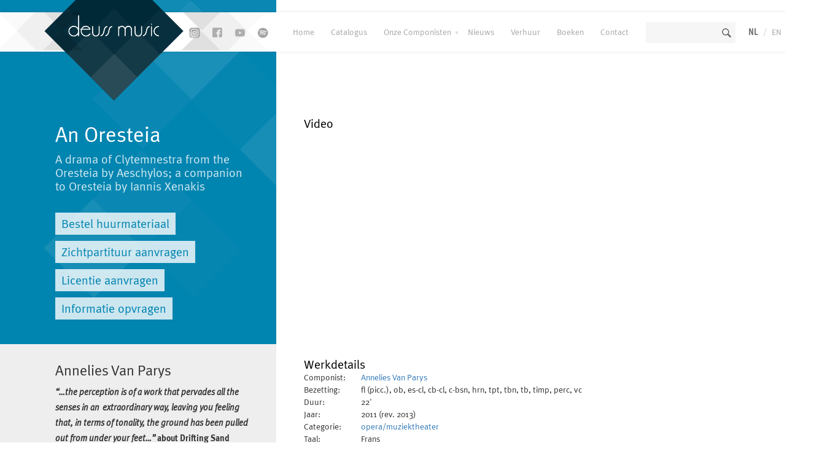

--- FILE ---
content_type: text/html; charset=UTF-8
request_url: https://www.deussmusic.com/werken/145552920952
body_size: 7250
content:
<!DOCTYPE html>
<html lang="en" ng-app="tunebase" ng-controller="pageLoad" id="angular_controller">
<head>

	<meta charset="utf-8">
	
	<base href="https://www.deussmusic.com/">
	
	<title>Deuss Music - nieuw gecomponeerde kunstmuziek en opera</title>	
	<meta name="description" content="Deuss Music is uitgever van nieuw gecomponeerde kunstmuziek en opera. Onze catalogus biedt een scala aan werken voor orkest en ensembles, opera en ballet, Maar ook kleinere bezettingen als kamermuziek en muziek voor educatie en film worden in ons fonds vertegenwoordigd.">
	<meta name="author" content="Deuss Music">
	<meta name="title" content="Deuss Music - nieuw gecomponeerde kunstmuziek en opera">
	
	<!-- OG -->
	
	<!-- Viewport -->
	<meta name="viewport" content="width=device-width, initial-scale=1">
	<meta property="og:title" content="Deuss Music - nieuw gecomponeerde kunstmuziek en opera"/>
	<meta property="og:site_name" content="Deuss Music"/>
	
	 

	<!-- Favicons & icons -->
	<link rel="shortcut icon" href="public/img/fav/favicon.ico" type="image/x-icon">
	<link rel="apple-touch-icon-precomposed" sizes="57x57" href="public/img/fav/apple-touch-icon-57x57.png" />
	<link rel="apple-touch-icon-precomposed" sizes="114x114" href="public/img/fav/apple-touch-icon-114x114.png" />
	<link rel="apple-touch-icon-precomposed" sizes="72x72" href="public/img/fav/apple-touch-icon-72x72.png" />
	<link rel="apple-touch-icon-precomposed" sizes="144x144" href="public/img/fav/apple-touch-icon-144x144.png" />
	<link rel="apple-touch-icon-precomposed" sizes="60x60" href="public/img/fav/apple-touch-icon-60x60.png" />
	<link rel="apple-touch-icon-precomposed" sizes="120x120" href="public/img/fav/apple-touch-icon-120x120.png" />
	<link rel="apple-touch-icon-precomposed" sizes="76x76" href="public/img/fav/apple-touch-icon-76x76.png" />
	<link rel="apple-touch-icon-precomposed" sizes="152x152" href="public/img/fav/apple-touch-icon-152x152.png" />
	<link rel="icon" type="image/png" href="public/img/fav/favicon-196x196.png" sizes="196x196" />
	<link rel="icon" type="image/png" href="public/img/fav/favicon-96x96.png" sizes="96x96" />
	<link rel="icon" type="image/png" href="public/img/fav/favicon-32x32.png" sizes="32x32" />
	<link rel="icon" type="image/png" href="public/img/fav/favicon-16x16.png" sizes="16x16" />
	<link rel="icon" type="image/png" href="public/img/fav/favicon-128.png" sizes="128x128" />
	
	<meta name="application-name" content="&nbsp;"/>
	<meta name="msapplication-TileColor" content="#FFFFFF" />
	<meta name="msapplication-TileImage" content="public/img/fav/mstile-144x144.png" />
	<meta name="msapplication-square70x70logo" content="public/img/fav/mstile-70x70.png" />
	<meta name="msapplication-square150x150logo" content="public/img/fav/mstile-150x150.png" />
	<meta name="msapplication-wide310x150logo" content="public/img/fav/mstile-310x150.png" />
	<meta name="msapplication-square310x310logo" content="public/img/fav/mstile-310x310.png" />

	<script type="text/javascript" src="public/js/angular.min.js"></script>
	 



			<!-- Google Tag Manager -->
		<script>(function(w,d,s,l,i){w[l]=w[l]||[];w[l].push({'gtm.start':
		new Date().getTime(),event:'gtm.js'});var f=d.getElementsByTagName(s)[0],
		j=d.createElement(s),dl=l!='dataLayer'?'&l='+l:'';j.async=true;j.src=
		'https://www.googletagmanager.com/gtm.js?id='+i+dl;f.parentNode.insertBefore(j,f);
		})(window,document,'script','dataLayer','GTM-KBLT2PP');</script>
		<!-- End Google Tag Manager -->
	</head>

<body>

	<!-- Google Tag Manager (noscript) -->
	<noscript><iframe src="https://www.googletagmanager.com/ns.html?id=GTM-KBLT2PP" height="0" width="0" style="display:none;visibility:hidden"></iframe></noscript>
	<!-- End Google Tag Manager (noscript) -->

	<div id="website_message"></div>
	
	<header>
		<div id='spinner'><img src='public/img/spinner.gif' /></div>
		<div class='container'>

			<span style="font-size:42px;z-index:1001;position:absolute" id="burger" ng-click="showmenu()"> &#9776;</span>
			
			<div class='col-md-4 sm-hidden no-pad'>
				<a href='home'><img src='public/img/bg-header.png' class='header-bg' style="z-index:1000" title='Deuss music' alt='Deuss music'></a>

				<div class='logo'>
					<a href='home'><img src='public/img/logo.png' title='Deuss Music' alt='Deuss Music' /></a>
				</div>
			
				<div class='social'>
					<!-- <a href='https://twitter.com/DeussMusic' target="_blank"><img src='public/img/social/icon-twitter-grey.png' alt='Twitter' title='Twitter'></a> -->
					<a href='https://www.instagram.com/deussmusicpublishing/' target="_blank"><img src='public/img/social/icon-instagram-grey.png' alt='Instagram' title='Instagram'></a>
					<a href='https://www.facebook.com/DeussMusic' target="_blank"><img src='public/img/social/icon-facebook-grey.png' alt='Facebook' title='Facebook'></a>
					<a href='https://www.youtube.com/@deussmusic' target="_blank"><img src='public/img/social/icon-youtube-grey.png' alt='Youtube' title='Youtube'></a>
					<a href='https://open.spotify.com/user/mhv6g4mqjys6eh77ew0onebvz?si=pKhiCvmwSYOunOHDTxgADA' target="_blank"><img src='public/img/social/icon-spotify-grey.png' alt='Spotify' title='Spotify'></a>				
				</div>
			</div>

			<div class='col-md-8 col-sm-12'>
				<nav>
					<ul>
						<li data-rel='home'><a href='home' class=''>Home</a></li>
<li data-rel='catalogus'><a href='catalogus' class=''>Catalogus</a></li>
<li data-rel='componisten'><a href='componisten' class=''>Onze Componisten</a>
				<ul ng-cloak>
					<li><a href='componisten'>Alle componisten</a></li>
					<li style='width:100%;-webkit-column-count: 2;-moz-column-count: 2;column-count: 2;'>
						<a data-ng-repeat='comp in composers' ng-href='componisten/{{comp.hook}}'>{{comp.name}}</a>
					</li>
				</ul></li>
<li data-rel='nieuws'><a href='nieuws' class=''>Nieuws</a></li>
<li data-rel='formulier/bladmuziek'><a href='formulier/bladmuziek' class=''>Verhuur</a></li>
<li data-rel='boeken'><a href='boeken' class=''>Boeken</a></li>
<li data-rel='contact'><a href='contact' class=''>Contact</a></li>
						<li class='search sm-hide'><input type='text' name='search' class='search'></li>
						<li class='lan'><a href='nl/?p=https%3A%2F%2Fwww.deussmusic.com%2Fwerken%2F145552920952' class='lanselect'>NL</a> / <a href='en/?p=https%3A%2F%2Fwww.deussmusic.com%2Fwerken%2F145552920952' >EN</a></li>						
						<li style='margin-left:0;'>
							<a href="shop">
								<img src="public/img/cart.png" style='width:20px;margin-right:1em;' />
								<div id="basket_icon_amount">0</div>
							</a>
						</li>
					</ul>
				</nav>
			</div>
		</div>
	</header>

	<div id='content' class='clearfix contentwrapper page-margin'><div class="min-height container" data-ng-repeat="x in items" ng-if="$index < 1" data-ng-bind-html-unsafe="expression">

	<div class='col-md-12 no-pad' ng-if="!x.title_lan1">
		<div class='col-md-4'><div class='box color-blue top-box out-of-the-box-left'>&nbsp;</div></div>
		<div class='generic push-page-down text-extrapad news-detail col-md-8'>
			404.<br>Deze pagina kon niet worden gevonden.
		</div>
	</div>

	<div class='col-md-4 no-pad' ng-if="!!x.title_lan1">
		<div class='box color-blue top-box out-of-the-box-left'>
			<h1 ng-cloak class='main'>{{x.title_lan1}}</h1>
			<h2 ng-cloak style='color:#fff;opacity:0.8;'>{{x.title_sub}}<br><br>
			<!--<span ng-if="x.dateparsed_date_aanvraag_wp != '01-01-1970'&&x.dateparsed_date_aanvraag_wp != ''"><br><strong>Wereldpremière</strong><br>{{x.dateparsed_date_aanvraag_wp}}</span></h2> -->

			<a class='button white' href='formulier/bladmuziek/{{ x.serial }}/'  ng-if='x.check_huur == 1'>Bestel huurmateriaal</a>
			<a class='button white' href='formulier/bladmuziek/{{x.serial}}/perusal' ng-if='x.check_huur==1'>Zichtpartituur aanvragen</a>

			<div ng-if='x.check_koop == 1'>
				<a class="button white" ng-if='x.price_score != "" && x.price_score != "0,00" && x.price_score != "0.00"' ng-href="shop/add/work_{{x.serial}}-1">Bestel partituur &euro; {{x.price_score}} (excl. BTW)</a>				
				<a class="button white" ng-if='x.price_parts != "" && x.price_parts != "0,00" && x.price_parts != "0.00"' ng-href="shop/add/work_{{x.serial}}-2">Bestel set partijen &euro; {{x.price_parts}} (excl. BTW)</a>
				<a class="button white" ng-if='x.price_scorestudy != "" && x.price_scorestudy != "0,00" && x.price_scorestudy != "0.00"' ng-href="shop/add/work_{{x.serial}}-3">Bestel studiepartituur &euro; {{x.price_scorestudy}} (excl. BTW)</a>
				<a class="button white" ng-if='x.price_all != "" && x.price_all != "0,00" && x.price_all != "0.00"' ng-href="shop/add/work_{{x.serial}}-4">Bestel compleet uitvoeringsmateriaal &euro; {{x.price_all}} (excl. BTW)</a>
				<a class="button white" ng-if='(x.price_all=="" || x.price_all == "0.00") && (x.price_scorestudy=="" || x.price_scorestudy == "0.00") && (x.price_parts=="" || x.price_parts == "0.00") && (x.price_score=="" || x.price_score == "0.00")' ng-href="mailto:info@deussmusic.com">Prijs op aanvraag</a>
			</div>

			<a class='button white' href="{{x.url_external}}" target="_blank" ng-if="!!x.url_external">Bekijk in nkoda</a>
			<a class='button white' href='formulier/licentie/{{ x.serial }}'>Licentie aanvragen</a>
			<a class="button white" href="mailto:info@deussmusic.com?subject=Meer%20informatie%20over:%20{{ x.title_lan1 }}">Informatie opvragen</a>
		</div>

		<div class='box color-grey out-of-the-box-left hidden-xs hidden-sm' data-ng-repeat="y in items.related_composer" on-last-repeat onLastRepeat onRepeatLast>
			<h3 ng-cloak style='margin-top:0px;' ng-cloak>{{y.name_first}} {{y.name_middle}} {{y.name_last}}</h3>
			<div ng-if="!!y.description" style='max-height:200px;overflow:hidden;line-height:1.8em;' html='{{y.description}}'></div>
			<a ng-cloak ng-if="y.check_own==1" href='componisten/{{y.hook}}' class='button' ng-cloak>Meer over {{y.name_first}} {{y.name_middle}} {{y.name_last}}</a>
		</div>

		<div class='box color-grey out-of-the-box-left hidden-xs hidden-sm' data-ng-repeat="y in items.related_arranger" on-last-repeat onLastRepeat onRepeatLast ng-cloak>
			<h2>Gearrangeerd door</h2>
			<h3 ng-cloak style='margin-top:0px;'>{{y.name_first}} {{y.name_middle}} {{y.name_last}}</h3>
			<div style='max-height:200px;overflow:hidden;line-height:1.8em;' html='{{y.description}}'></div>
			<a ng-cloak ng-if="y.check_own==1" href='componisten/{{y.name_last}}' class='button'>Meer over {{y.name_first}} {{y.name_middle}} {{y.name_last}}</a>
		</div>

		<div class='box color-grey out-of-the-box-left hidden-xs hidden-sm' ng-if="items.related_concerts.future.length>0">
			<h3 style='margin-top:0px;'>Concerten</h3>
			
			<div ng-cloak data-ng-repeat="y in items.related_concerts.future" ng-cloak>
				<strong>{{y.date}}</strong><br>
				<div html='{{y.text}}'></div>
				<br>
			</div>				
		</div>
			
		<div class='box color-grey out-of-the-box-left hidden-xs hidden-sm' ng-if="items.related_concerts.past.length>0">
			<h3 style='margin-top:0px;'>Concertarchief</h3>
			
			<div ng-cloak data-ng-repeat="y in items.related_concerts.past" ng-cloak ng-if="$index < 3">
				<strong>{{y.date}}</strong><br>
				<div html='{{y.text}}'></div>
				<br>
			</div>
			
			<div nf-if="items.related_concerts.past.length > 3">
				<a class='button showmore'>Meer concerten</a>
				<div class="hidden">
					<div data-ng-repeat="y in items.related_concerts.past" ng-cloak ng-if="$index > 3">
						<strong>{{y.date}}</strong><br>
						<div html='{{y.extra}}'></div>
						<div html='{{ y.text }}'></div>
						<br>
					</div>
				</div>
				<a class='hidden button showless'>inklappen</a>
			</div>		
		</div>
	</div>

	<div class='generic push-page-down text-extrapad news-detail col-md-8' ng-if="!!x.title_lan1">

		<div class='koopform' data-id='{{x.serial}}' ng-if='x.check_koop==1'>

			<div ng-cloak class='price' ng-if='x.price_score != "" && x.price_score != "0,00" && x.price_score != "0.00"'><span>Prijs Speelpartituur</span>&euro; {{x.price_score}}<small> (excl. 9% BTW)</small></div>
			<div ng-cloak class='price' ng-if='x.price_parts != "" && x.price_parts != "0,00" && x.price_parts != "0.00"'><span>Prijs set partijen</span>&euro; {{x.price_parts}}<small> (excl. 9% BTW)</small></div>
			<h4>Aankopen van {{ x.title_lan1 }}</h4>

			<p>Vul onderstaand formulier zo volledig mogelijk in. Velden met een * zijn verplicht.</p>
			
			<div class='col-md-6'>
				<label>Instelling</label>
				(alleen indien u namens een instelling bestelt)

				<input type='text' placeholder="Instelling" id="koop_instelling" data-rel='{{x.serial}}'/>

				<div id="koop_instelling_adresform" data-rel='{{x.serial}}' style='margin: 1em 1em 0em 2em;display:none;'>
					<label>Instelling Adres</label>
					<input type='text' placeholder="Adres" id="koop_adres_instelling" data-rel='{{x.serial}}' />

					<label>Instelling Postcode + Woonplaats</label>
					<input type='text' placeholder="woonplaats" id="koop_woonplaats_instelling" data-rel='{{x.serial}}' />

					<label>Instelling Land</label>
					<input type='text' placeholder="land" id="koop_land_instelling" data-rel='{{x.serial}}' />
				</div>

				<br><br>

				<label>Contactpersoon*</label>
				<input type='text' placeholder="Contactpersoon" id="koop_contactpersoon" data-rel='{{x.serial}}' />

				<label>Adres*</label>
				<input type='text' placeholder="Adres" id="koop_adres" data-rel='{{x.serial}}' />

				<label>Postcode + Woonplaats*</label>
				<input type='text' placeholder="woonplaats" id="koop_woonplaats" data-rel='{{x.serial}}' />

				<label>Opmerking</label>
				<input type='text' placeholder="opmerking" id="koop_opmerking" data-rel='{{x.serial}}' />
			</div>

			<div class='col-md-6'>
				<label>E-mail</label>
				<input type='text' placeholder="E-mail" id="koop_email" data-rel='{{x.serial}}' required="required" />

				<label>Telefoon</label>
				<input type='text' placeholder="Telefoon" id="koop_telefoon" data-rel='{{x.serial}}' />

				<label>BTW nummer*</label>
				<input type='text' placeholder="BTW nummer" id="koop_btwnummer" data-rel='{{x.serial}}' />
				<input type='checkbox' id="koop_geenbtwnummer" data-rel='{{x.serial}}'>Ik heb geen BTW nummer<br><br>

				<label>PDF levering*</label>
				(aanbevolen voor klanten buiten de EU i.v.m. portokosten)<br>
				<input type='radio' name="koop_pdflevering" value="ja"  data-rel='{{x.serial}}'> Ja<br>
				<input type='radio' name="koop_pdflevering" value="nee"  data-rel='{{x.serial}}'> Nee<br>
				<br>

				<label>Betaalmethode*</label>
				<input type='radio' name="koop_betaalmethode" value="bankoverschrijving"  data-rel='{{x.serial}}'> Bankoverschrijving<br>
				<input type='radio' name="koop_betaalmethode" value="paypal"  data-rel='{{x.serial}}'> Paypal (7% toeslag)<br>
				<br>

				<label>Hoe hebt u dit werk leren kennen? </label>
				<select id="foundhow" data-rel='{{x.serial}}'>
					<option value=''>- kies aub een optie -</option>
					<option value='componist'>via de componist</option>
					<option value='collegavriend'>via een collega/vriend</option>
					<option value='socialemedia'>sociale media</option>
					<option value='anders'>anders, nl</option>
				</select>
				
				<input style='display:none;' type='text' id="anders" data-rel='{{x.serial}}' value='' placeholder="Anders, namelijk" />				

				<input type='hidden' id="koop_werk" data-rel='{{x.serial}}' value='{{ x.title_lan1 }} {{x.title_sub}}' />
				<input type='hidden' id="koop_composer" data-rel='{{x.serial}}' value='{{ items.related_composer[0].title_lan1 }}' />

				<br><input type='button' class='koop_send' value='Verstuur' data-rel='{{x.serial}}' />

				<div class='uitleg' style='margin-top:10px;width:100%;'>Wij informeren u z.s.m. over de levertijd van uw bestelling. Geeft u s.v.p ook uw postadres op.</div>
			</div>
			
			<div class='clear'></div>
			<div class='koop_succes' data-rel='{{x.serial}}'>Bedankt voor uw bestelling!</div>
		</div>

		<h4 class='page-mid-title' ng-show="!!x.file_02">
			Audiofragment<br>
			<a class="sm2_link" href="http://shop.new-art.nl/content/files/deuss/{{x.file_02}}" ng-show="!!x.file_02">Luister</a>
			<a class="stopsound" ng-show="!!x.file_02" style="display:none;">Stop voorbeluisteren</a>			
		</h4>

		<div ng-cloak ng-if="x.file_01!=''">
			<h4 class='page-mid-title'>Voorbeeld partituur</h4>
			<p>Hier kunt u een voorbeeld bekijken van de partituur van {{items[0].title_lan1}}. Dit is een lage resolutie voorbeeld van het werk.</p>
			<a ng-cloak href='http://deussmusic.nl/preview/index.php?s={{x.serial}}' class='button'>Score Preview <strong>{{x.title}}</strong></a>
		</div>

		<div class='col-md-12'>
			<h4 class='page-mid-title' ng-if="x.video_youtube">Video</h4>
			<div class='placevideo' ng-if="x.video_youtube" data-videoid='{{x.video_youtube}}'></div>
			<div class='clear'></div>

			<!-- Werkdetails -->	
			<h4 class='page-mid-title'>Werkdetails</h4>
	
			<table ng-cloak class="keeptds">
				<tr>
					<td>Componist:</td>
					<td>
						<div data-ng-repeat="y in items.related_composer"><a href='componisten/{{y.hook}}'>{{y.name_first}} {{y.name_middle}} {{y.name_last}}</a></div>
					</td>
				</tr>
				<tr>
					<td>Bezetting:&nbsp;&nbsp;&nbsp;</td>
					<td>{{ x.description_instrumentatie }}</td>
				</tr>
				<tr>
					<td>Duur: </td>
					<td>{{ x.duration }}'</td>
				</tr>		
				<tr>
					<td>Jaar: </td>
					<td>{{ x.classificatie_3 }}</td>
				</tr>	
				<tr ng-if="x.dateparsed_date_aanvraag_wp != '01-01-1970'&&x.dateparsed_date_aanvraag_wp != ''">
					<td>Wereldpremière:&nbsp;&nbsp;&nbsp;</td>
					<td>{{ x.dateparsed_date_aanvraag_wp }}</td>
				</tr>			
				<tr>
					<td>Categorie: </td> 
					{{comp=items.related_composer[0];""}}
					<td><a ng-href='catalogus/?p={"c":"{{x.rel_looptype_workcats_serial}}","o":"{{comp.composername}}"}'>{{x.rel_looptype_workcats_lan1}}</a></td>
				</tr>
				<tr ng-if="x.age">
					<td>Leeftijd: </td>
					<td>{{x.age}}</td>
				</tr>	
				<tr ng-if="x.taal">
					<td>Taal: </td>
					<td>{{x.taal}}</td>
				</tr>			
				<tr ng-if="x.description_lan1">
					<td>Delen: </td>
					<td>{{x.description_lan1}}</td>
				</tr>
				<tr ng-if="x.formaat">
					<td>Formaat: </td>
					<td>{{x.formaat}}</td>
				</tr>
				<tr ng-if="x.tekstdichters">
					<td>Tekstdichters:&nbsp;&nbsp;</td>
					<td>{{x.tekstdichters}}</td>
				</tr>	
			</table>

			<div class='clear'></div>
			
			<!--
			<div class="col-md-6 kooppre" ng-cloak>
				<div class='col-md-6 price no-p' ng-if='x.price_score != "" && x.price_score != "0,00" && x.price_score != "0.00"'><span>Prijs Speelpartituur</span>&euro; {{x.price_score}}<small> (excl. 9% BTW)</small></div>
				<div class='col-md-6 price no-p' ng-if='x.price_parts != "" && x.price_parts != "0,00" && x.price_parts != "0.00"'><span>Prijs set partijen</span>&euro; {{x.price_parts}}<small> (excl. 9% BTW)</small></div>						
			</div>
			-->
	
			<div class='clear'></div>
			
			<a name='quotes'></a>
			<h4 ng-cloak ng-if='items.related_quotes.length>0' class='page-mid-title'>Pers over {{x.title_lan1}}</h4>
	
			<div ng-cloak class='quotes-block' ng-if='items.related_quotes.length>0'>
				<div class='quote' data-ng-repeat="z in items.related_quotes">									
					<a style='float:right;' ng-if="z.file_01!=''" href='https://shop.new-art.nl/content/files/deuss/{{z.file_01}}' target='_blank'>Bekijk origineel {{file_01}}</a>					
					<p html="{{z.description_lan1}}"></p>
					<strong>{{z.date}} {{z.title_magazine}}</strong> 
					<a ng-if="!!z.link" ng-href="{{z.link}}" target=_blank>Link naar artikel</a>
					<div class='xby mb-2' style='margin-bottom:1.5em;'></div>
				</div>	
			</div>
			
			<div class='clear'></div>

			<h4 class='page-mid-title' ng-if="x.description_notes2!=''">Informatie</h4>
			<img style='float:left;margin:0px 10px 10px 0px;' ng-if="!!x.image_01" ng-src="https://shop.new-art.nl/assets/image.php?width=200&image=/content/img/new_works/{{ x.image_01 }}.jpg">

			<p  ng-if="x.description_notes2!=''" html = "{{ x.description_notes2 }}" ></p>
			<div class='clear'></div>

			<!--
			<a class='button' href='formulier/bladmuziek/{{ x.serial }}/'  ng-if='x.check_huur == 1'>Bestellen</a>
			<a class='button koop_open' ng-cloak  ng-if='system.testing=="yes" && x.check_koop == 1 && (x.price_score != "0.00" || x.price_parts != "0.00")' style='cursor:pointer;' data-id='{{x.serial}}'>Kopen<span ng-if='x.price_score != "" && x.price_score != "0,00" && x.price_score != "0.00"'  ng-cloak>- &euro; {{x.price_score}}</span></a>			
			<a class="button" href="mailto:info@deussmusic.com?subject=Meer%20informatie%20over:%20{{ x.title_lan1 }}">Stuur mij meer informatie over dit werk</a>
			-->

			<div style='margin-top: 1em;'>
				<div ng-if='x.check_koop == 1 || x.check_huur ==1'>
					Wilt u dit werk spelen of op een andere manier gebruiken, <a href="mailto:info@deussmusic.com">neem dan gerust contact met ons op</a>.<br>					
					<!--<a class='button' href='formulier/licentie/{{ x.serial }}'>Licentie aanvragen</a><br>-->
				</div>
				<div ng-if='x.check_koop != 1 && x.check_huur != 1'>
					Dit werk is mogelijk niet direct leverbaar. Heeft u interesse in dit werk ? <a href="mailto:info@deussmusic.com">neem dan gerust contact met ons op</a>.<br>
				</div>
			</div>

			<div ng-if='x.check_koop == 1'>
				<a class="button" ng-if='x.price_score != "" && x.price_score != "0,00" && x.price_score != "0.00"' ng-href="shop/add/work_{{x.serial}}-1">Bestel partituur &euro; {{x.price_score}} (excl. BTW)</a>
				<a class="button" ng-if='x.price_parts != "" && x.price_parts != "0,00" && x.price_parts != "0.00"' ng-href="shop/add/work_{{x.serial}}-2">Bestel set partijen &euro; {{x.price_parts}} (excl. BTW)</a>
				<a class="button" ng-if='x.price_scorestudy != "" && x.price_scorestudy != "0,00" && x.price_scorestudy != "0.00"' ng-href="shop/add/work_{{x.serial}}-3">Bestel studiepartituur &euro; {{x.price_scorestudy}} (excl. BTW)</a>
				<a class="button" ng-if='x.price_all != "" && x.price_all != "0,00" && x.price_all != "0.00"' ng-href="shop/add/work_{{x.serial}}-4">Bestel compleet uitvoeringsmateriaal &euro; {{x.price_all}} (excl. BTW)</a>
				<a class="button" ng-if='(x.price_all=="" || x.price_all == "0.00") && (x.price_scorestudy=="" || x.price_scorestudy == "0.00") && (x.price_parts=="" || x.price_parts == "0.00") && (x.price_score=="" || x.price_score == "0.00")' ng-href="mailto:info@deussmusic.com">Prijs op aanvraag</a>
			</div>

			<div ng-if="!!x.url_external" style='margin-top: 1em;'>
				Bladmuziek volledig digitaal beschikbaar via nkoda (streaming abonnement):
				<a class='button' href="{{x.url_external}}" target="_blank" ng-if="!!x.url_external">Open in nkoda</a>
			</div>

			<h4 class='page-mid-title' ng-if="items.related_news.length>0">Nieuws</h4>			
			<div ng-if="items.related_news.length>0">
				<div ng-cloak data-ng-repeat="y in items.related_news" ng-cloak>
					<strong>{{y.date}}</strong> <a href='nieuws/{{y.slug}}'>{{ y.title_lan1 }}</a><br>
				</div>				
			</div>			

			<!-- ex sidebar items -->
			<div class='hidden-md hidden-lg hidden-xl' data-ng-repeat="y in items.related_composer" on-last-repeat onLastRepeat onRepeatLast>
				<h4 class="page-mid-title">componist:<br>{{y.name_first}} {{y.name_middle}} {{y.name_last}}</h4>
				<div ng-if="!!y.description" style='max-height:200px;overflow:hidden;line-height:1.8em;' html='{{y.description}}'></div>
				<a ng-cloak ng-if="y.check_own==1" href='componisten/{{y.hook}}' class='button' ng-cloak>Meer over {{y.name_first}} {{y.name_middle}} {{y.name_last}}</a>
			</div>

			<div class='hidden-md hidden-lg hidden-xl' data-ng-repeat="y in items.related_arranger" on-last-repeat onLastRepeat onRepeatLast ng-cloak>
				<h4 class="page-mid-title">arrangeur:<br>{{y.name_first}} {{y.name_middle}} {{y.name_last}}</h4>
				<div style='max-height:200px;overflow:hidden;line-height:1.8em;' html='{{y.description}}'></div>
				<a ng-cloak ng-if="y.check_own==1" href='componisten/{{y.name_last}}' class='button'>Meer over {{y.name_first}} {{y.name_middle}} {{y.name_last}}</a>
			</div>

			<div class='hidden-md hidden-lg hidden-xl' ng-if="items.related_concerts.future.length>0">
				<h4 class="page-mid-title">Concerten</h4>				
				<div ng-cloak data-ng-repeat="y in items.related_concerts.future" ng-cloak>
					<strong>{{y.date}}</strong><br>
					<div html='{{y.text}}'></div>
					<br>
				</div>				
			</div>
						
			<div class='hidden-md hidden-lg hidden-xl' ng-if="items.related_concerts.past.length>0">
				<h4 class="page-mid-title">Concertarchief</h4>				
				<div ng-cloak data-ng-repeat="y in items.related_concerts.past" ng-cloak ng-if="$index < 3">
					<strong>{{y.date}}</strong><br>
					<div html='{{y.text}}'></div>
					<br>
				</div>
				
				<div ng-if="items.related_concerts.past.length > 3">
					<a class='button showmore'>Meer concerten</a>
					<div class="hidden">
						<div data-ng-repeat="y in items.related_concerts.past" ng-cloak ng-if="$index > 3">
							<strong>{{y.date}}</strong><br>
							<div html='{{y.extra}}'></div>
							<div html='{{ y.text }}'></div>
							<br>
						</div>
					</div>
					<a class='hidden button showless'>inklappen</a>
				</div>		
			</div>
	
		</div>
		
		<div class='clear'></div>
	</div>
</div></div>

<!-- End clearfix -->

<footer>
	<div class='container'>
		<div class='col-md-3 col-sm-3'>
			<h5>Klantenservice</h5>
			<a href='/downloads/tarieven_amateurorkesten_2026.pdf'>Amateurtarieven 2026</a><br>
			<a href='veelgestelde-vragen'>FAQ</a><br>
			<a href='algemene-voorwaarden'>Algemene voorwaarden</a><br>
			<a href='privacy-statement'>Privacy statement</a><br>
			<a href='links'>Links</a><br>
			<a href='sitemap'>Sitemap</a><br>
		</div>

		<div class='col-md-2 col-sm-3'>
			<h5>Over ons</h5>
			<a href="over-deuss-music">Over Deuss Music</a><br>
			<a href="medewerkers">Medewerkers</a><br>
			<a href='contact'>Routebeschrijving</a><br>
		</div>

		<div class='col-md-3 col-sm-3 col-md-offset-1'>
			<h5>Openingstijden</h5>
			Maandag t/m vrijdag - 09.00 - 17.00

			<h5>Links</h5>
			<a href='https://www.deussmusic.com'>www.deussmusic.com</a><br>
			<a href='https://www.albersenverhuur.nl'>www.albersenverhuur.nl</a>
		</div>

		<div class='col-md-3 col-sm-3'>
			<h5>Adres</h5>
			Fijnjekade 160<br>
			2521 DS Den Haag<br>
			Nederland<br>
			<strong>T:</strong> +31 (0)70 345 08 65<br>
			<strong>E:</strong> info@deussmusic.com<br>
		</div>
	</div>
</footer>

 

 

	<!-- CSS -->
	<link rel="stylesheet" type="text/css" href="public/css/bootstrap.min.css">
	<link rel="stylesheet" type="text/css" href="public/css/jquery-ui.css">
	<link rel="stylesheet" type="text/css" media="print" href="public/css/print.min.css">
	<link rel="stylesheet" type="text/css" media="print" href="public/css/lightcase-min.css">
	<link rel="stylesheet" type="text/css" href="public/css/style.min.css?v=11">
	<link href="https://maxcdn.bootstrapcdn.com/font-awesome/4.6.3/css/font-awesome.min.css" rel="stylesheet" />

	<!-- Javascript -->	
	<script type="text/javascript" src="public/js/jquery-1.11.2.min.js"></script>
	<script type="text/javascript" src="public/js/jquery.easing.1.3.js"></script>
	<script type="text/javascript" src="public/js/jquery-ui.js"></script>

	<script type="text/javascript" src="public/js/app.min.js?v=11"></script>
	<script type="text/javascript" src="public/js/scripts.min.js?v=11"></script>

	<script type="text/javascript" src="public/js/bootstrap.min.js"></script>
	<!--<script type="text/javascript" src="public/js/color.min.js"></script>-->
	<script type="text/javascript" src="public/js/isotope.js"></script>
	<script type="text/javascript" src="public/js/lightcase.js"></script>
	<script type="text/javascript" src="public/js/filter.min.js?v=11"></script>
	<script type="text/javascript" src="public/js/paginate.min.js?v=11"></script>
	<script type='text/javascript' src="public/plugins/soundplayer2/script/soundmanager2.js"></script>

	<script>
		soundManager.setup({
			url: 'public/plugins/soundplayer2/swf/',
			onready: function() {
			},
			ontimeout: function() {
				// Show error that people can't play audio
			}
		});
	
		var site_lan = 1;
	
		var hook = '';
	var page='werken';
	var serial='145552920952';
	var subserial='';
var subsubserial='';
	</script>

	<!-- Optional IE8 Support -->
	<!--[if lt IE 9]>
	  <script src="https://oss.maxcdn.com/html5shiv/3.7.2/html5shiv.min.js"></script>
	  <script src="https://oss.maxcdn.com/respond/1.4.2/respond.min.js"></script>
	<![endif]-->

	<script>
		(function(i,s,o,g,r,a,m){i['GoogleAnalyticsObject']=r;i[r]=i[r]||function(){
		(i[r].q=i[r].q||[]).push(arguments)},i[r].l=1*new Date();a=s.createElement(o),
		m=s.getElementsByTagName(o)[0];a.async=1;a.src=g;m.parentNode.insertBefore(a,m)
		})(window,document,'script','//www.google-analytics.com/analytics.js','ga');
		
		ga('create', 'UA-64683179-1', 'auto');
		ga('send', 'pageview');
		</script>
	
		<!-- Global site tag (gtag.js) - Google Analytics -->
		<script async src="https://www.googletagmanager.com/gtag/js?id=UA-71803013-1"></script>
		<script>
		window.dataLayer = window.dataLayer || [];
		function gtag(){dataLayer.push(arguments);}
		gtag('js', new Date());
		
		gtag('config', 'UA-71803013-1');
		</script>	
			
		<!-- Google tag (gtag.js) -->
		<script async src="https://www.googletagmanager.com/gtag/js?id=G-SZ3CMN9BGN"></script>
		<script>
		window.dataLayer = window.dataLayer || [];
		function gtag(){dataLayer.push(arguments);}
		gtag('js', new Date());

		gtag('config', 'G-SZ3CMN9BGN');
	</script>

	
</body>

</html>

--- FILE ---
content_type: text/css
request_url: https://www.deussmusic.com/public/css/style.min.css?v=11
body_size: 10467
content:
body{-webkit-font-smoothing:antialiased;font-smooth:auto;-moz-osx-font-smoothing:auto;overflow-x:hidden;font-family:"MetaPlus",Helvetica,sans-serif}#content{overflow-x:hidden}img[src='']{display:none}@font-face{font-family:'MetaPlus';src:url('../fonts/MetaPlus-Bold.eot');src:url('../fonts/MetaPlus-Bold.eot?#iefix') format('embedded-opentype'),url('../fonts/MetaPlus-Bold.woff') format('woff'),url('../fonts/MetaPlus-Bold.woff2') format('woff2'),url('../fonts/MetaPlus-Bold.ttf') format('truetype'),url('../fonts/MetaPlus-Bold.svg#325fbe6c78087f5aaa60561bbca50a06') format('svg');font-style:normal;font-weight:700}@font-face{font-family:'MetaPlus';src:url('../fonts/MetaPlus-Italic.eot');src:url('../fonts/MetaPlus-Italic.eot?#iefix') format('embedded-opentype'),url('../fonts/MetaPlus-Italic.woff') format('woff'),url('../fonts/MetaPlus-Italic.woff2') format('woff2'),url('../fonts/MetaPlus-Italic.ttf') format('truetype'),url('../fonts/MetaPlus-Italic.svg#a29bf5faa0bdea290d8f1eceb69c6063') format('svg');font-style:italic;font-weight:400}@font-face{font-family:'MetaPlus';src:url('../fonts/MetaPlus-Roman.eot');src:url('../fonts/MetaPlus-Roman.eot?#iefix') format('embedded-opentype'),url('../fonts/MetaPlus-Roman.woff') format('woff'),url('../fonts/MetaPlus-Roman.woff2') format('woff2'),url('../fonts/MetaPlus-Roman.ttf') format('truetype'),url('../fonts/MetaPlus-Roman.svg#6bd909ff3b30d2ea885d60f5c723ffa4') format('svg');font-style:normal;font-weight:400}a{-webkit-transition:all .1s ease-in-out;-o-transition:all .1s ease-in-out;transition:all .1s ease-in-out}.clear{clear:both}.loading{background-image:url('../img/ajax-loader.gif');width:30px;height:30px}.nooverflow{overflow:hidden;text-overflow:ellipsis;white-space:nowrap}.loadpage{height:100vh;width:100%;background-position:center center;padding-top:400px;font-size:30px;text-align:center;position:fixed;color:rgba(0,0,0,0.3);background:#fff;z-index:2}.push-page-down{margin-top:130px}h1.main{font-weight:700;font-size:35px}h1.main.bordered{font-weight:normal;font-size:35px;padding-top:15px;padding-bottom:15px;border-top:1px solid #555;border-bottom:1px solid #555}h1.main.white{color:#fff;margin-bottom:30px;margin-top:30px;white-space:nowrap}h1.main.white a{color:rgba(255,255,255,0.6);font-size:14px;font-weight:normal;display:inline-block;margin-top:15px}h1.main.white a:hover{color:#fff;text-decoration:none}.floatleft{float:left;margin-left:15px}.floatright{float:right}.readmore{font-weight:bold}.payoff{position:absolute;top:200px;left:20px;color:#fff;font-size:18px;z-index:1}.payoff hr{background-color:transparent;border-top:1px solid #fff;width:200px;margin:15px 0 0 0}.payoff hr:nth-child(1){margin:0 0 15px 0}.payoff span{font-size:13px;line-height:.7em}.title .date{margin-right:10px}.out-of-the-box:after{content:" ";height:100%;position:absolute;background:#eee;top:0;right:-600px;width:600px}.out-of-the-box-left:after{content:" ";height:100%;position:absolute;background:#eee;top:0;left:-600px;width:600px}.out-of-the-box-right:after{content:" ";height:100%;position:absolute;background:#eee;top:0;right:-600px;width:600px}.color-mid-grey.out-of-the-box-left:after,.color-mid-grey.out-of-the-box-right:after{background:#e1e1e1 !important}.color-blue.out-of-the-box-left:after{background:#0084b0 !important}.color-dark-blue.out-of-the-box-left:after{background:#002937 !important}.no-pad{padding:0}.no-pad-left{padding-left:0}.box{padding:30px 40px 30px 20px;position:relative}.box h1.main{margin:0;padding:0;font-weight:400;padding-bottom:10px;font-size:35px}.box h2{margin:0;padding:0;font-weight:400;padding-bottom:10px;font-size:20px;color:rgba(0,0,0,0.7)}.box p{color:rgba(0,0,0,0.5);font-size:14px;line-height:1.8em}.box.color-blue h1{color:#fff}.box.color-blue p{color:rgba(255,255,255,0.8);font-size:16px}.box.color-dark-blue h2{color:#fff}.box.color-dark-blue p{color:rgba(255,255,255,0.8)}.top-box{padding-top:200px}.top-box ul{padding:0 15px;margin:0}.top-box ul li{color:rgba(0,0,0,0.5);font-size:14px;line-height:1.8em}.color-grey{background:#eee}.color-mid-grey{background:#e1e1e1}.color-blue{background:#0084b0 url(../img/blocks.png) no-repeat}.color-dark-blue{background:#002937 url(../img/blocks.png) no-repeat}.button.white{background:#fff;color:#0084b0}.button{display:inline-block;background:#0084b0;color:#fff;padding:7px 10px;margin:10px 15px 0 0}.button.grey{background:#c0c0c0}.button.greyed{background:#c0c0c0;padding:4px 7px}.button:hover{color:#fff;background:#005e7d;text-decoration:none;cursor:pointer}.button a{text-decoration:none;color:#fff}.topper{padding-top:150px}.table-bar{border-bottom:1px solid #eaeaea;font-size:14px;font-weight:bold;padding:0 15px 10px 15px;margin:0 0 15px 0}.top-bar.sticky{position:fixed;top:50px;z-index:10}.top-bar.sticky .table-bar{border-bottom:none;font-size:14px;font-weight:bold;padding:10px 15px 10px 15px;margin:0;background:#f6f6f6;border-bottom:1px solid #eaeaea}.top-bar.sticky+.top-bar-spacing{height:40px}.right-pad{padding-left:30px}.pad-bot{padding-bottom:30px}.min-height{height:83vh}.bot-mar{margin-bottom:20px}.btn-small{background:#f6f6f6;font-size:13px;float:right;display:block;padding:4px 7px;margin-top:10px;color:#9a9a9a;font-weight:700;cursor:pointer}.btn-small span{font-weight:300;color:#6d6d6d;margin-left:5px}.btn-small:hover{background:#0084b0;color:#fff;text-decoration:none}.btn-small:hover span{color:#fff}.extra-right{padding-right:20px}.page-loading{background:#fdf8e4;padding:7px 15px;margin-top:5px;color:#645413;text-align:center;position:absolute;width:100%}.arrows{margin:0 10px;opacity:.5}.arrows:hover{opacity:1;cursor:pointer}h4.page-mid-title{margin:30px 0 0 0;font-size:20px;color:#000;padding-bottom:0}.topping{height:250px;background:#000;overflow:hidden}.topping .fadeover{position:absolute;width:100%;background:-moz-linear-gradient(top, rgba(0,0,0,0) 0, rgba(0,0,0,0.01) 1%, #000 100%);background:-webkit-gradient(linear, left top, left bottom, color-stop(0, rgba(0,0,0,0)), color-stop(1%, rgba(0,0,0,0.01)), color-stop(100%, #000));background:-webkit-linear-gradient(top, rgba(0,0,0,0) 0, rgba(0,0,0,0.01) 1%, #000 100%);background:-o-linear-gradient(top, rgba(0,0,0,0) 0, rgba(0,0,0,0.01) 1%, #000 100%);background:-ms-linear-gradient(top, rgba(0,0,0,0) 0, rgba(0,0,0,0.01) 1%, #000 100%);background:linear-gradient(to bottom, rgba(0,0,0,0) 0, rgba(0,0,0,0.01) 1%, #000 100%);filter:progid:DXImageTransform.Microsoft.gradient(startColorstr='#00000000', endColorstr='#000000', GradientType=0);height:150px;z-index:3;bottom:0;opacity:.8}.topping .topping-text{position:relative;z-index:5;text-align:center;width:100%;padding-top:100px;color:#fff}.topping .topping-text h2{font-size:3em;font-weight:bold;color:#fff;filter:drop-shadow(1px 0 10px #000)}.topping .topping-text h3{font-weight:bold;color:#fff}.koopform{background:#f6f6f6;overflow:hidden;margin-bottom:40px;padding:30px;margin-top:20px;display:none}.koopform .closeform{background-color:#666;padding:5px;cursor:pointer;display:inline-block;float:right;color:#fff;margin-bottom:5px}.koopform input[type='text']{background:#fff !important;width:90%}.koopform input[type='button']{margin-top:20px}.koopform .col-md-6{padding:0}.koopform h4{font-weight:700;font-size:20px;padding:0;margin:0;color:#666}.koopform h5{font-size:14px;font-weight:bold;opacity:.5}.koopform p{border-bottom:1px solid #eaeaea;padding:0 0 15px 0;margin-bottom:20px;color:rgba(0,0,0,0.5)}.koopform .price{float:right;font-size:25px;text-align:right;opacity:.7;margin-left:20px}.koopform .price span{display:block;font-size:14px}.koopform .price small{font-size:12px;display:block;opacity:.7}.koop_succes{background:#74aa00;padding:6px 10px;color:#fff;display:none}.kooppre .price{font-size:25px;opacity:1}.kooppre .price span{display:block;font-size:14px;margin-top:30px;font-size:20px}.kooppre .price small{font-size:12px;display:block;opacity:.7}.no-p{padding:0}@font-face{font-family:'lightcase';src:url("../fonts/lightcase.eot?55356177");src:url("../fonts/lightcase.eot?55356177#iefix") format("embedded-opentype"),url("../fonts/lightcase.woff?55356177") format("woff"),url("../fonts/lightcase.ttf?55356177") format("truetype"),url("../fonts/lightcase.svg?55356177#lightcase") format("svg");font-weight:normal;font-style:normal}[class*='lightcase-icon-']:before{font-family:'lightcase',sans-serif;font-style:normal;font-weight:normal;speak:none;display:inline-block;text-decoration:inherit;width:1em;text-align:center;font-variant:normal;text-transform:none;line-height:1em}.lightcase-icon-play:before{content:'\e800'}.lightcase-icon-pause:before{content:'\e801'}.lightcase-icon-close:before{content:'\e802'}.lightcase-icon-prev:before{content:'\e803'}.lightcase-icon-next:before{content:'\e804'}.lightcase-icon-spin:before{content:'\e805'}@-webkit-keyframes lightcase-spin{0%{-webkit-transform:rotate(0deg);-moz-transform:rotate(0deg);-o-transform:rotate(0deg);transform:rotate(0deg)}100%{-webkit-transform:rotate(359deg);-moz-transform:rotate(359deg);-o-transform:rotate(359deg);transform:rotate(359deg)}}@-moz-keyframes lightcase-spin{0%{-webkit-transform:rotate(0deg);-moz-transform:rotate(0deg);-o-transform:rotate(0deg);transform:rotate(0deg)}100%{-webkit-transform:rotate(359deg);-moz-transform:rotate(359deg);-o-transform:rotate(359deg);transform:rotate(359deg)}}@-o-keyframes lightcase-spin{0%{-webkit-transform:rotate(0deg);-moz-transform:rotate(0deg);-o-transform:rotate(0deg);transform:rotate(0deg)}100%{-webkit-transform:rotate(359deg);-moz-transform:rotate(359deg);-o-transform:rotate(359deg);transform:rotate(359deg)}}@-ms-keyframes lightcase-spin{0%{-webkit-transform:rotate(0deg);-moz-transform:rotate(0deg);-o-transform:rotate(0deg);transform:rotate(0deg)}100%{-webkit-transform:rotate(359deg);-moz-transform:rotate(359deg);-o-transform:rotate(359deg);transform:rotate(359deg)}}@keyframes lightcase-spin{0%{-webkit-transform:rotate(0deg);-moz-transform:rotate(0deg);-o-transform:rotate(0deg);transform:rotate(0deg)}100%{-webkit-transform:rotate(359deg);-moz-transform:rotate(359deg);-o-transform:rotate(359deg);transform:rotate(359deg)}}#lightcase-case{display:none;position:fixed;z-index:1002;top:50%;left:50%;font-family:arial,sans-serif;font-size:13px;line-height:1.5;text-align:left;text-shadow:0 0 10px rgba(0,0,0,0.5)}@media screen and (max-width:640px){#lightcase-case:not([data-lc-type=image]):not([data-lc-type=video]):not([data-lc-type=flash]):not([data-lc-type=error]){position:relative !important;top:auto !important;left:auto !important;width:auto !important;height:auto !important;margin:0 !important;padding:0 !important;border:none !important;background:none !important}}@media screen and (min-width:641px){#lightcase-case:not([data-lc-type=error]) #lightcase-content{position:relative;z-index:1;overflow:hidden;text-shadow:none;background-color:#fff;-webkit-box-shadow:0 0 30px rgba(0,0,0,0.5);-moz-box-shadow:0 0 30px rgba(0,0,0,0.5);-o-box-shadow:0 0 30px rgba(0,0,0,0.5);box-shadow:0 0 30px rgba(0,0,0,0.5);-webkit-backface-visibility:hidden}}@media screen and (min-width:641px){#lightcase-case[data-lc-type=image] #lightcase-content,#lightcase-case[data-lc-type=video] #lightcase-content{background-color:#333}}#lightcase-case:not([data-lc-type=image]):not([data-lc-type=video]):not([data-lc-type=flash]):not([data-lc-type=error]) #lightcase-content{-webkit-box-shadow:none;-moz-box-shadow:none;-o-box-shadow:none;box-shadow:none}@media screen and (max-width:640px){#lightcase-case:not([data-lc-type=image]):not([data-lc-type=video]):not([data-lc-type=flash]):not([data-lc-type=error]) #lightcase-content{position:relative !important;top:auto !important;left:auto !important;width:auto !important;height:auto !important;margin:0 !important;padding:0 !important;border:none !important;background:none !important}}@media screen and (max-width:640px){#lightcase-case:not([data-lc-type=image]):not([data-lc-type=video]):not([data-lc-type=flash]):not([data-lc-type=error]) #lightcase-content .lightcase-contentInner{padding:15px}#lightcase-case:not([data-lc-type=image]):not([data-lc-type=video]):not([data-lc-type=flash]):not([data-lc-type=error]) #lightcase-content .lightcase-contentInner,#lightcase-case:not([data-lc-type=image]):not([data-lc-type=video]):not([data-lc-type=flash]):not([data-lc-type=error]) #lightcase-content .lightcase-contentInner>*{width:100% !important;max-width:none !important}#lightcase-case:not([data-lc-type=image]):not([data-lc-type=video]):not([data-lc-type=flash]):not([data-lc-type=error]) #lightcase-content .lightcase-contentInner>*:not(iframe){height:auto !important;max-height:none !important}}@media screen and (max-width:640px){.lightcase-isMobileDevice #lightcase-case[data-lc-type=iframe] #lightcase-content .lightcase-contentInner{overflow:auto;-webkit-overflow-scrolling:touch}}@media screen and (max-width:640px) and (min-width:641px){[data-lc-type=image] #lightcase-content .lightcase-contentInner,[data-lc-type=video] #lightcase-content .lightcase-contentInner{line-height:.75}}.lightcase-isMobileDevice #lightcase-case[data-lc-type=iframe] #lightcase-content .lightcase-contentInner .lightcase-inlineWrap{overflow:auto;-webkit-overflow-scrolling:touch}@media screen and (max-width:640px){#lightcase-case:not([data-lc-type=image]):not([data-lc-type=video]):not([data-lc-type=flash]):not([data-lc-type=error]) #lightcase-content .lightcase-contentInner .lightcase-inlineWrap{position:relative !important;top:auto !important;left:auto !important;width:auto !important;height:auto !important;margin:0 !important;padding:0 !important;border:none !important;background:none !important}}@media screen and (min-width:641px){#lightcase-case:not([data-lc-type=error]) #lightcase-content .lightcase-contentInner .lightcase-inlineWrap{padding:30px;overflow:auto;-webkit-box-sizing:border-box;-moz-box-sizing:border-box;-o-box-sizing:border-box;box-sizing:border-box}}@media screen and (max-width:640px){#lightcase-content h1,#lightcase-content h2,#lightcase-content h3,#lightcase-content h4,#lightcase-content h5,#lightcase-content h6,#lightcase-content p{color:#aaa}}@media screen and (min-width:641px){#lightcase-content h1,#lightcase-content h2,#lightcase-content h3,#lightcase-content h4,#lightcase-content h5,#lightcase-content h6,#lightcase-content p{color:#333}}#lightcase-case p.lightcase-error{margin:0;font-size:17px;text-align:center;white-space:nowrap;overflow:hidden;text-overflow:ellipsis;color:#aaa}@media screen and (max-width:640px){#lightcase-case p.lightcase-error{padding:30px 0}}@media screen and (min-width:641px){#lightcase-case p.lightcase-error{padding:0}}.lightcase-isMobileDevice .lightcase-open body{max-width:100%;max-height:100%;overflow:hidden}@media screen and (max-width:640px){.lightcase-open body{padding:55px 0 70px 0}.lightcase-open body>*:not([id*='lightcase-']){position:fixed !important;top:-9999px !important;width:0 !important;height:0 !important;overflow:hidden !important}}#lightcase-info{position:absolute;padding-top:15px}#lightcase-info #lightcase-title,#lightcase-info #lightcase-caption{margin:0;padding:0;line-height:1.5;font-weight:normal;text-overflow:ellipsis}#lightcase-info #lightcase-title{font-size:17px;color:#aaa}@media screen and (max-width:640px){#lightcase-info #lightcase-title{position:fixed;top:10px;left:0;padding:5px 15px;background:#333}}#lightcase-info #lightcase-caption{clear:both;font-size:13px;color:#aaa}#lightcase-info #lightcase-sequenceInfo{font-size:11px;color:#aaa}@media screen and (max-width:640px){.lightcase-fullScreenMode #lightcase-info{padding-left:15px;padding-right:15px}#lightcase-case:not([data-lc-type=image]):not([data-lc-type=video]):not([data-lc-type=flash]):not([data-lc-type=error]) #lightcase-info{position:static}}#lightcase-loading{z-index:9999;width:1.123em;height:auto;font-size:38px;line-height:1;text-align:center;text-shadow:none;position:fixed;z-index:1001;top:50%;left:50%;margin-top:-0.5em;margin-left:-0.5em;opacity:1;font-size:32px;text-shadow:0 0 15px #fff;-moz-transform-origin:50% 53%;-webkit-animation:lightcase-spin .5s infinite linear;-moz-animation:lightcase-spin .5s infinite linear;-o-animation:lightcase-spin .5s infinite linear;animation:lightcase-spin .5s infinite linear}#lightcase-loading,#lightcase-loading:focus{text-decoration:none;color:#fff;-webkit-tap-highlight-color:transparent;-webkit-transition:color,opacity,ease-in-out .25s;-moz-transition:color,opacity,ease-in-out .25s;-o-transition:color,opacity,ease-in-out .25s;transition:color,opacity,ease-in-out .25s}#lightcase-loading>span{display:inline-block;text-indent:-9999px}#lightcase-nav a[class*='lightcase-icon-']{position:fixed;z-index:9999;width:1.123em;height:auto;font-size:38px;line-height:1;text-align:center;text-shadow:none;outline:none;cursor:pointer}#lightcase-nav a[class*='lightcase-icon-'],#lightcase-nav a[class*='lightcase-icon-']:focus{text-decoration:none;color:rgba(255,255,255,0.6);-webkit-tap-highlight-color:transparent;-webkit-transition:color,opacity,ease-in-out .25s;-moz-transition:color,opacity,ease-in-out .25s;-o-transition:color,opacity,ease-in-out .25s;transition:color,opacity,ease-in-out .25s}#lightcase-nav a[class*='lightcase-icon-']>span{display:inline-block;text-indent:-9999px}#lightcase-nav a[class*='lightcase-icon-']:hover{color:#fff;text-shadow:0 0 15px #fff}.lightcase-isMobileDevice #lightcase-nav a[class*='lightcase-icon-']:hover{color:#aaa;text-shadow:none}#lightcase-nav a[class*='lightcase-icon-'].lightcase-icon-prev{left:15px}#lightcase-nav a[class*='lightcase-icon-'].lightcase-icon-next{right:15px}#lightcase-nav a[class*='lightcase-icon-'].lightcase-icon-pause,#lightcase-nav a[class*='lightcase-icon-'].lightcase-icon-play{left:50%;margin-left:-0.5em}@media screen and (min-width:641px){#lightcase-nav a[class*='lightcase-icon-'].lightcase-icon-pause,#lightcase-nav a[class*='lightcase-icon-'].lightcase-icon-play{opacity:0}}#lightcase-nav a[class*='lightcase-icon-'].lightcase-icon-close{z-index:9997;top:15px;right:15px;bottom:auto;margin:0;opacity:0;outline:none}@media screen and (max-width:640px){#lightcase-nav a[class*='lightcase-icon-'].lightcase-icon-close{position:absolute}}@media screen and (min-width:641px){#lightcase-nav a[class*='lightcase-icon-'].lightcase-icon-close{position:fixed}}@media screen and (max-width:640px){#lightcase-nav a[class*='lightcase-icon-']{bottom:15px;font-size:24px}}@media screen and (min-width:641px){#lightcase-nav a[class*='lightcase-icon-']{bottom:50%;margin-bottom:-0.5em}#lightcase-nav a[class*='lightcase-icon-']:hover,#lightcase-case:hover~#lightcase-nav a[class*='lightcase-icon-']{opacity:1}}#lightcase-overlay{display:none;width:100%;height:100%;position:fixed;z-index:1000;top:0;left:0;background:#333}@media screen and (max-width:640px){#lightcase-overlay{opacity:1 !important}}.cat-1443614761:after{content:"2 tot 5 musici"}.cat-1443614762:after{content:"6 tot 18 musici"}.cat-1443614768:after{content:"Ballet"}.cat-1443614764:after{content:"Koor"}.cat-1443614769:after{content:"Electronische muziek"}.cat-1443614767:after{content:"Opera"}.cat-1443614763:after{content:"Orkest / Groot ensemble"}.cat-1443614760:after{content:"Solo"}.cat-1443614766:after{content:"Solo instrument(en) en (orkest) begeleiding"}.cat-1443614765:after{content:"Solo stem(men) en (orkest) begeleiding"}.cat-1443614770:after{content:"Vocaal"}.cat-1476795082:after{content:"Arrangementen"}.cat-1541091148:after{content:"Jeugd- en familieconcerten"}.cat-1525771187:after{content:"Opera/muziektheater"}.cat-en-1443614761:after{content:"2 to 5 musicians"}.cat-en-1443614762:after{content:"6 to 18 musicians"}.cat-en-1443614768:after{content:"Ballet"}.cat-en-1443614764:after{content:"Choir"}.cat-en-1443614769:after{content:"Electronic music"}.cat-en-1443614767:after{content:"Opera & Music Theatre"}.cat-en-1443614763:after{content:"Orchestra & Large Ensemble"}.cat-en-1443614760:after{content:"Solo"}.cat-en-1443614766:after{content:"Soloist(s) and orchestra"}.cat-en-1443614765:after{content:"Singer(s) and orchestra"}.cat-en-1443614770:after{content:"Vocal"}.cat-en-1476795082:after{content:"Arrangements"}.cat-en-1541091148:after{content:"Youth and family shows"}.cat-en-1525771187:after{content:"Opera/musical theatre"}.cat-1593168757:after{content:"2-5 musici"}.cat-1593168758:after{content:"6-18 musici"}.cat-1593168759:after{content:"Arrangementen"}.cat-1593168771:after{content:"Ballet"}.cat-1593168760:after{content:"Choir (koor)"}.cat-1593168761:after{content:"Elektronische muziek"}.cat-1593168762:after{content:"Filmmuziek"}.cat-1593168763:after{content:"Jeugd- en familievoorstellingen"}.cat-1593168765:after{content:"Opera/muziektheater"}.cat-1593168766:after{content:"Orkest -groot ensemble"}.cat-1593168767:after{content:"Solo"}.cat-1593168768:after{content:"Solo instruments(en) en (orkest) begeleiding"}.cat-1593168769:after{content:"Solo stem(men) en (orkest) begeleiding"}.cat-1593168770:after{content:"Vocaal"}.cat-en-1593168757:after{content:"2 to 5 musicians"}.cat-en-1593168758:after{content:"6 to 18 musicians"}.cat-en-1593168759:after{content:"Arrangements"}.cat-en-1593168771:after{content:"Ballet"}.cat-en-1593168760:after{content:"Choir"}.cat-en-1593168761:after{content:"Electronic music"}.cat-en-1593168762:after{content:"Film score"}.cat-en-1593168763:after{content:"Youth and family shows"}.cat-en-1593168765:after{content:"Opera/musical theatre"}.cat-en-1593168766:after{content:"Orchestra & Large Ensemble"}.cat-en-1593168767:after{content:"Solo"}.cat-en-1593168768:after{content:"Soloist(s) and orchestra"}.cat-en-1593168769:after{content:"Singer(s) and orchestra"}.cat-en-1593168770:after{content:"Vocal"}.colormesidebar_concerts{background-color:#4d97b0;color:#fff !important}.colormesidebar_concerts a,.colormesidebar_concerts h1,.colormesidebar_concerts h2,.colormesidebar_concerts h3,.colormesidebar_concerts h4,.colormesidebar_concerts .info{color:#fff !important}.colormesidebar_news{background-color:#006587;color:#fff !important}.colormesidebar_news a,.colormesidebar_news h1,.colormesidebar_news h2,.colormesidebar_news h3,.colormesidebar_news h4,.colormesidebar_news .date{color:#fff !important}.colormesidebar_press{background-color:#00394b;color:#fff !important}.colormesidebar_press a,.colormesidebar_press h1,.colormesidebar_press h2,.colormesidebar_press h3,.colormesidebar_press h4{color:#fff !important}.showmoreconcerts{margin-left:12px;margin-top:32px;display:block;cursor:pointer}[ng\:cloak],[ng-cloak],[data-ng-cloak],[x-ng-cloak],.ng-cloak,.x-ng-cloak{display:none !important}#spinner{position:fixed;z-index:999;top:0;left:0;width:100%;height:100%;background-color:#fff;text-align:center}#spinner img{margin:100px auto}.paginate_next{float:right;cursor:pointer;display:inline}.paginate_prev{cursor:pointer;display:inline}.paginate_pages{color:#000;display:flex}.paginate_pages .pagina_page{color:#fff;cursor:pointer;padding:0 .5em;background-color:#0084b0;margin-right:.5em}.paginate_pages .pagina_page.selected{background-color:#000}header{-webkit-transition:padding .1s linear;-moz-transition:padding .1s linear;-ms-transition:padding .1s linear;-o-transition:padding .1s linear;transition:padding .1s linear}.logo img{-webkit-transition:width .2s linear;-moz-transition:width .2s linear;-ms-transition:width .2s linear;-o-transition:width .2s linear;transition:width .2s linear}header{margin-top:20px;box-shadow:0 0 5px rgba(0,0,0,0.1);position:absolute;z-index:100;width:100%;background:#fff}header .social{display:inline-block;position:relative;height:0;z-index:99999;float:right}header .social img{margin-right:10px;opacity:.7;margin-top:21px;margin-bottom:20px;height:24px}header .social img:hover{opacity:1}header .social a,header .social a:hover{text-decoration:none}header .container{position:relative}header .header-bg{position:absolute;left:-84px}header .logo img{position:absolute;z-index:300;top:-84px}header.sticky{position:fixed;width:100%;margin-top:0;padding:15px 0}header.sticky .logo img{width:170px;top:-70px}.top-image{height:550px;background:#000;overflow:hidden;position:relative;top:80px;margin-bottom:80px}.top-image .fadeover{position:absolute;width:100%;height:400px;z-index:3;bottom:0;opacity:.5;background:-moz-linear-gradient(top, rgba(0,0,0,0) 0, rgba(0,0,0,0.01) 1%, #000 100%);background:-webkit-gradient(linear, left top, left bottom, color-stop(0, rgba(0,0,0,0)), color-stop(1%, rgba(0,0,0,0.01)), color-stop(100%, #000));background:-webkit-linear-gradient(top, rgba(0,0,0,0) 0, rgba(0,0,0,0.01) 1%, #000 100%);background:-o-linear-gradient(top, rgba(0,0,0,0) 0, rgba(0,0,0,0.01) 1%, #000 100%);background:-ms-linear-gradient(top, rgba(0,0,0,0) 0, rgba(0,0,0,0.01) 1%, #000 100%);background:linear-gradient(to bottom, rgba(0,0,0,0) 0, rgba(0,0,0,0.01) 1%, #000 100%);filter:progid:DXImageTransform.Microsoft.gradient(startColorstr='#00000000', endColorstr='#000000', GradientType=0)}.top-image .content{position:absolute;z-index:55;color:#fff;width:100%;bottom:90px}.top-image .content .main.home{margin-left:15px}.top-image .content .main{width:470px}.top-image .content .main .date{font-size:16px}.top-image .content .main .date span{font-weight:700;margin-right:30px}.top-image .content .main .description{border-top:1px solid #fff;border-bottom:1px solid #fff;margin:12px 0;padding:20px 0}.top-image .content .main .description h2{margin:0;padding:0;font-size:35px;line-height:1.4em}.top-image .content .main .description h3{font-weight:700;margin:0;padding:0;font-size:35px;line-height:1.3em}.top-image .content .main .location{font-size:14px;line-height:1.8em}.top-image .content .main .location span{display:block;font-weight:bold}.top-image .content .main .location a{font-weight:bold;color:#fff}.top-image .content .concert.item_1{margin-left:510px}.top-image .content .concert.item_2{margin-left:730px}.top-image .content .concert{position:absolute;bottom:0;width:200px}.top-image .content .concert .date{font-size:16px;font-weight:700}.top-image .content .concert .location{font-size:14px;line-height:1.8em;border-top:1px solid #f1f1f1;margin-top:12px;padding-top:12px}.top-image .content .concert .location span{display:block;font-weight:bold;width:200px;white-space:nowrap;overflow:hidden;text-overflow:ellipsis}.top-image .image{width:100%;max-width:1300px;height:600px;z-index:1;overflow:hidden;position:relative;margin:0 auto}.top-image .left-fade{position:absolute;left:0;right:0;top:0;width:400px;height:600px;z-index:50;background:-moz-linear-gradient(left, #0084b0 0, rgba(0,132,176,0) 100%);background:-webkit-gradient(linear, left top, right top, color-stop(0, #0084b0), color-stop(100%, rgba(0,132,176,0)));background:-webkit-linear-gradient(left, #0084b0 0, rgba(0,132,176,0) 100%);background:-o-linear-gradient(left, #0084b0 0, rgba(0,132,176,0) 100%);background:-ms-linear-gradient(left, #0084b0 0, rgba(0,132,176,0) 100%);background:linear-gradient(to right, #0084b0 0, rgba(0,132,176,0) 100%);filter:progid:DXImageTransform.Microsoft.gradient(startColorstr='#0084b0', endColorstr='#000084b0', GradientType=1)}.top-image .right-fade{position:absolute;right:0;top:0;width:400px;height:600px;z-index:50;background:-moz-linear-gradient(left, rgba(0,132,176,0) 0, #0084b0 100%);background:-webkit-gradient(linear, left top, right top, color-stop(0, rgba(0,132,176,0)), color-stop(100%, #0084b0));background:-webkit-linear-gradient(left, rgba(0,132,176,0) 0, #0084b0 100%);background:-o-linear-gradient(left, rgba(0,132,176,0) 0, #0084b0 100%);background:-ms-linear-gradient(left, rgba(0,132,176,0) 0, #0084b0 100%);background:linear-gradient(to right, rgba(0,132,176,0) 0, #0084b0 100%);filter:progid:DXImageTransform.Microsoft.gradient(startColorstr='#000084b0', endColorstr='#0084b0', GradientType=1)}footer{display:none;padding:15px 0 25px 0;color:#5c5c5c;background:#f6f6f6}footer a{color:#5c5c5c}footer h5{font-weight:bold;color:#a0a0a0}nav .search{margin-right:0}nav .search input{width:100%;min-width:auto !important;margin-top:-7px;padding:7px;margin-right:0;background-image:url('../img/search-opa.png');background-repeat:no-repeat;background-position:95% 50%;background-size:15px}nav ul{padding:0;margin:0;list-style:none;white-space:nowrap}nav ul li{display:inline-block;margin:0 12px;padding-top:2px;position:relative}nav ul li.lan{color:rgba(0,0,0,0.2)}nav ul li.lan a{display:inline-block;margin:0 5px}nav ul li.lan .lanselect{color:#757575;font-weight:bold}nav ul li[data-rel='componisten'] li{display:block}nav ul li[data-rel='componisten']:after{display:block;position:absolute;content:"\25bc";height:10px;width:10px;font-size:8px;top:28px;right:-15px;color:#a8a8a8;opacity:.5}nav ul li ul{position:absolute;width:410px;z-index:999;background:#002937;margin-left:-85px;padding:10px 0;display:none}nav ul li ul li{display:inline-block;width:168px;padding:7px 0;vertical-align:top}nav ul li ul li.first{width:376px;color:#fff}nav ul li ul li.first h4{padding:0;margin:0;color:#fff;font-size:20px;border-bottom:1px solid rgba(255,255,255,0.3);padding:3px 0 10px 0;margin-bottom:0}nav ul li ul li a{color:rgba(255,255,255,0.8);padding:0}nav ul li ul li a:hover{color:#fff}nav ul li a{color:#a8a8a8;display:block;padding:20px 0}nav ul li a:hover{color:#757575;text-decoration:none}nav ul li a.selected{color:#0084b0;font-weight:700;padding:20px 0 18px 0;border-bottom:2px solid #0084b0}nav ul li a.selected:hover{color:#00374a}#basket_icon_amount{background-color:#f00;color:#fff;padding:0 5px;border-radius:10px;text-align:center;position:absolute;top:9px;left:17px;font-weight:bold}.contents.agenda{padding:0}.agenda{font-size:0;height:600px;background:#dbdad7 url(../img/agenda-bg.jpg) center center;overflow:scroll}.agenda .slide-row{width:max-content;margin-left:50px}.agenda .outerfill{position:absolute;height:175px;width:175px}.agenda .outerfill svg{width:100%}.agenda .outerfill.first{right:0;top:0}.agenda .outerfill.second{right:-87px;top:262px}.agenda .outerfill.third{left:-87px;top:262px}.agenda .outerfill.fourth{left:0;top:0}.agenda .item{width:350px;display:inline-block;font-size:14px;margin-left:-88px;vertical-align:top;position:relative}.agenda .item .background{position:absolute;width:350px;height:350px;z-index:4}.agenda .item .contents{padding:50px 60px 0 60px;color:#eaeaea;position:absolute;z-index:5;text-align:center;width:350px;height:350px}.agenda .item .contents h4{font-size:20px;font-weight:bold;margin-bottom:20px;color:#fff;border-bottom:0;margin-top:22px}.agenda .item .contents p{font-size:13px;line-height:1.4em;border-top:1px solid rgba(255,255,255,0.3);padding-top:10px;margin:0 20px}.agenda .item .contents a{color:rgba(255,255,255,0.7);font-weight:700}.agenda .item:nth-child(odd){padding-top:87px}.agenda .item:nth-child(even) .outerfill{display:none}.agenda .item rect{opacity:.8;fill:#003749}.agenda .item.color_1 .first rect{fill:#fff;opacity:.3}.agenda .item.color_1 .second rect{opacity:.4}.agenda .item.color_1 .third rect{opacity:.1}.agenda .item.color_1 .fourth rect{opacity:.2}.agenda .item.color_2 rect{opacity:.4}.agenda .item.color_2 .first rect{opacity:.1}.agenda .item.color_2 .second rect{opacity:.6}.agenda .item.color_2 .third rect{opacity:.3}.agenda .item.color_2 .fourth rect{opacity:0}.agenda .item.color_3 .first rect{opacity:.2}.agenda .item.color_3 .second rect{fill:#fff;opacity:.3}.agenda .item.color_3 .third rect{opacity:.2}.agenda .item.color_3 .fourth rect{opacity:.1}.agenda .item.color_4 rect{opacity:.4}.agenda .item.color_4 .first rect{opacity:0}.agenda .item.color_4 .second rect{opacity:0}.agenda .item.color_4 .third rect{fill:#fff}.agenda .item.color_4 .fourth rect{opacity:0}.breakat4:nth-child(4n+1){clear:both}.breakat3:nth-child(3n+1){clear:both}.a-news-item:nth-child(3n+1){clear:both}.agenda-straight{background:#dbdad7 url(../img/agenda-bg.jpg) center center;padding-top:15px;padding-bottom:15px;height:384px;overflow:auto;color:#fff}.agenda-straight h1{margin:0;padding-left:15px;font-weight:bold;display:inline-block}.agenda-straight .contents{background-color:#09495e;padding:10px;opacity:.7;margin:10px 0 10px 0;min-height:300px}.agenda-straight .contents .extra{margin-bottom:5px}.no-p{padding:0}.no-m{margin:0}#burger{display:none}#content{min-height:600px}.meerbtn{cursor:pointer}.homeimg{padding:0}.homeimg img{width:100%}.homeimg2 img{width:auto;position:relative}.triplefeature{overflow-y:hidden;position:relative}.triplefeature img{width:100%}.triplefeature h3{color:#0084b0}.newsletter{clear:both;background-color:#0d8ab4;height:74px;color:#7ec1d7}.newsletter .tail{background:#0d8ab4 url('../img/newsletter-tail.gif') no-repeat;width:186px;height:74px;position:absolute;left:0}h4.mid-title{font-size:18px;color:rgba(0,0,0,0.4);padding:0;margin:0}h4.mid-title span{font-size:14px;float:right}h4.mid-title span a{color:rgba(0,0,0,0.2)}h4.mid-title span a:hover{color:rgba(0,0,0,0.6)}h2.second-line{font-size:24px}.top-news{padding-left:30px}.newsletter h3{font-size:20px;margin-top:13px;margin-bottom:5px;color:#fff}.newsletter input{margin:13px 0 0 0 !important;float:left;height:38px;border:none !important}.newsletter input[type="text"]{background-color:#00779f;color:#fff}.newsletter input[type="submit"]{background-color:#1a90b8;color:#89c6db;margin-right:20px !important}.newsletter input[type="submit"]:hover{background-color:#7ec1d7;color:#fff;margin-right:20px !important}.videobox{height:327px;overflow:hidden}h2.main{font-size:20px;margin-bottom:10px}.news-list-box{padding:20px 0 30px 15px}.home-news-image{width:200px;float:right;margin-left:20px}.text img{margin-bottom:10px}#homevideos .title{margin-top:8px;white-space:nowrap;text-overflow:ellipsis;overflow:hidden;display:block;color:#000;font-weight:lighter}.top-bot{margin-top:15px;margin-bottom:15px}.home_agenda{color:#fff;margin-bottom:30px;margin-top:30px;white-space:nowrap;font-weight:700;font-size:35px}.home_agenda a{color:rgba(255,255,255,0.6);font-size:14px;font-weight:normal;display:inline-block;margin-top:15px}.video_playbtn{position:absolute;top:42%;left:44%;transform:translate(-50%, -50%);max-width:100%;height:auto}.news-item{margin-top:15px;padding:20px 0 10px 0 !important}.news-item h1.main{font-size:24px;margin-bottom:10px;line-height:1.4em}.news-item .date{display:block;border-top:1px solid #eaeaea;margin-top:20px;margin-left:15px;margin-right:15px;padding-top:10px;color:#b7b7b7}.news-list{padding-bottom:5px}.news-list .date{display:inline-block;color:rgba(0,0,0,0.5);width:25%;vertical-align:top}.news-list a{display:inline-block;width:70%;vertical-align:top;line-height:1.8em;overflow:hidden;text-overflow:ellipsis;color:rgba(0,0,0,0.5);font-weight:bold}.image-detail{float:right;margin-left:30px}.news-detail .date{display:block;border-top:1px solid #eaeaea;margin-top:20px;padding-top:10px;color:#b7b7b7}.news-detail .news-img{width:30%;float:right;margin:0 0 10px 10px}.no-p{padding:0}.no-m{margin:0}.text-extrapad{padding:30px 0 30px 30px}.text-extrapad h1{font-weight:400;font-size:35px;color:#393939;margin:0 0 30px 0;padding:0}.text-extrapad p{font-size:15px;line-height:1.8em;color:#525252}.birth-death{border-top:1px solid #eaeaea;font-size:15px;line-height:1.8em;color:#525252;padding:15px 0 0 0;margin-top:15px;color:#737373}.text{padding:30px 30px 30px 0}.text h1{font-weight:400;font-size:30px;color:#393939;margin:0 0 20px 0;padding:0}.text p{font-size:15px;line-height:1.8em;color:#525252}.text .info{border-top:1px solid #eaeaea;padding:10px 0 0 0;margin-top:20px}.text .info .date{color:#b7b7b7;font-size:14px}.text .info .share{float:right}.grey-content{background:#eee}.grey-content.out-of-the-box.right:after{content:" ";background:#eee;height:100%;width:500px;top:0;position:absolute;right:-500px}.catalogue-item{padding:0 0 10px 0;font-size:14px;color:rgba(0,0,0,0.8)}.catalogue-item .name{color:rgba(0,0,0,0.5);font-weight:normal}.composers-list{padding:15px 0;overflow:hidden}.componist:hover{background:#e8e8e8}.componist{background:#f6f6f6;margin:15px 0}.componist .image{height:230px;background:#eaeaea;overflow:hidden;position:relative}.componist .image img{position:absolute;left:50%;top:50%;-webkit-transform:translateY(-50%) translateX(-50%);-moz-transform:translateY(-50%) translateX(-50%);-o-transform:translateY(-50%) translateX(-50%);-ms-transform:translateY(-50%) translateX(-50%);transform:translateY(-50%) translateX(-50%)}.componist p{height:82px;line-height:1.8em;padding:0 20px 20px 20px;overflow:hidden;color:rgba(0,0,0,0.4)}.componist .title{display:block;font-size:18px;color:rgba(0,0,0,0.7);padding:10px 20px}.componist .title:hover{color:#0084b0;text-decoration:none}.catsel_notavailable{cursor:not-allowed;display:none}.selection-option{padding-left:0}.selection-option ul{margin:0;list-style-type:none;padding:0}.selection-option li{margin:0;padding:0}.selection-option a{margin-right:20px;color:#5b5b5b;display:block;cursor:pointer;background-color:#0084b0;color:#fff;border:1px solid #eee;padding:3px;text-decoration:none;margin:none}.selection-option a:hover{text-decoration:none}.selection-option a.unavailable{display:none}.selection-option a.available{cursor:pointer}.selection-option .col-md-4{padding:0}.selection-option a.available:hover{color:#0084b0;text-decoration:none}.selection-option a.selected{background-color:#fff;color:#0084b0}.selection-option select{border:none;padding:5px;margin-top:5px}.image-center{position:absolute;left:50%;top:50%;-webkit-transform:translateY(-50%) translateX(-50%);-moz-transform:translateY(-50%) translateX(-50%);-o-transform:translateY(-50%) translateX(-50%);-ms-transform:translateY(-50%) translateX(-50%);transform:translateY(-50%) translateX(-50%)}.birth{display:inline-block;margin-right:20px}.concert{margin-top:25px}.concert .day{font-size:16px;font-weight:700;padding:0;text-align:center;text-transform:lowercase}.concert h4{font-size:16px;margin:0;padding:0;color:#000;font-style:normal;margin-bottom:7px}.concert .info{color:#7d7d7d}.concert .info span{font-style:italic}.concert .info .border{border-top:1px solid #d7d7d7;margin:7px 0}.concert .info b{font-weight:100}.concert .info strong{font-weight:100}.uitvoerenden span{font-size:14px;line-height:1.8em;opacity:.8}.uitvoerenden span b{font-weight:normal}.uitvoerenden span:last-child b{display:none}.submenu{background:#f6f6f6;padding:0 0}.submenu span{display:inline-block;margin-right:30px;color:rgba(0,0,0,0.3);font-weight:100}.submenu ul{padding:0;margin:0;list-style:none;display:inline-block}.submenu ul li{display:inline-block;font-size:13px;font-weight:700;color:#787878;padding:15px 10px;cursor:pointer}.submenu ul li a:hover{background:#0084b0;color:#fff;text-decoration:none}.submenu ul li.selected{background:#0084b0;color:#fff;text-decoration:none}.submenu ul li:hover{background:#0084b0;color:#fff;text-decoration:none}.submenu ul li:hover a{color:#fff}.submenu .page-menu{float:left}.submenu .extern{float:right}.submenu .extern img{width:30px}.submenu .extern li[data-rel='']{display:none}.submenu .extern a{color:#787878}.author{position:absolute;z-index:500;right:100px;bottom:70px;opacity:.5;background:#000;padding:7px 10px;border-radius:3px;font-size:12px;color:#fff}.max-height{height:300px;overflow:hidden}.rm{font-weight:bold;margin-top:15px;display:block}.color-dark-blue.out-of-the-box-right:after{content:" ";background:#002937;height:100%;width:500px;top:0;position:absolute;right:-500px}.no-data{color:rgba(0,0,0,0.5);line-height:1.8em;font-style:italic}.video{padding:10px;border:1px solid #eaeaea;min-height:240px}.video .play{display:inline-block;width:13%;vertical-align:top;color:rgba(0,0,0,0.2);padding-top:15px;padding-left:3px}.video .title{display:inline-block;width:87%;vertical-align:middle;padding-top:10px;color:#666}.video .image{overflow:hidden;display:block;height:125px}.video .image img{margin-top:-10%}.float-image{float:right;width:40%}.spacer-between{height:100px}h3.between{font-size:30px}.products-bar{border-bottom:1px solid #eaeaea;padding:25px 0 40px 0;margin-bottom:0;overflow:hidden}.products-bar .item h3{font-size:16px;font-weight:bold;line-height:1.6em}.quotes p{font-size:14px;line-height:1.8em;color:rgba(0,0,0,0.6);margin-top:100px;padding:0 40px 0 0}.cat,.com{font-size:14px;padding:5px 10px;margin-right:5px;color:rgba(0,0,0,0.7);display:inline-block;margin-bottom:10px;background:#f9f9f9;border-radius:2px}.cat:hover,.com:hover{background:#f9f9f9;box-shadow:0 2px 3px rgba(0,0,0,0.05);cursor:pointer}.cat.selected,.com.selected{background:#0084b0;color:#fff !important;box-shadow:0 2px 3px rgba(0,0,0,0.1);padding:5px 10px;color:rgba(0,0,0,0.8)}.cats{color:#525252;margin-top:-30px;margin-bottom:30px;border-bottom:1px solid #eaeaea;padding:0 0 20px 0;background:#fff}.cats h5{font-size:16px;font-weight:bold;color:#000}.cats p{font-size:14px;line-height:1.8em}.composers-hide{display:none}.placevideo{margin-top:20px}.quotes-block{background:#f7f7f7;padding:20px;margin-top:20px}.quotes-block .by{color:rgba(0,0,0,0.5);border-top:1px solid rgba(0,0,0,0.1);padding:10px 0 0 0}.tiny{font-size:10px}.padtop{padding-top:10px}.hidden_tabs{display:none}.composername{position:relative;z-index:400;color:#fff;font-weight:bold;font-size:4em;top:15px}input[type='text'],input[type='date'],input[type='email']{padding:5px 12px 5px 12px;font-size:14px;border:1px solid #fff;background:#f6f6f6;min-width:200px;outline:none;display:inline-block;vertical-align:top;margin-right:15px}input[type='date']{padding:1px 12px 0 12px}input[type='text'].less{min-width:150px;width:165px}input[type='text']:focus{border:1px solid #909090}input[type='checkbox']{margin-right:10px}input[type='checkbox']:before{content:" ";height:17px;width:17px;position:absolute;margin-top:-2px;border-radius:2px;border:1px solid #bdbdbd;background:#f6f6f6;cursor:pointer}input[type='checkbox']:checked:before{content:" ";background:#0084b0;border:1px solid #0084b0;padding-left:3px;font-size:12px;color:#fff;padding-top:2px}form{color:#666;font-size:14px;line-height:1.8em}.opmerking{font-size:12px;line-height:1.8em;color:#898989;margin-top:20px}.uitleg{font-size:13px;line-height:1.8em;color:#898989;margin-bottom:20px;width:60%}.notified{border-left:3px solid #0084b0;background:#e4eff3;padding:7px 12px;font-size:13px;line-height:1.8em;margin-top:30px;color:#0084b0;margin-bottom:50px}label{display:block;font-weight:bold;text-transform:uppercase;color:#949494}.red{position:absolute;width:13px;line-height:9px;background:#0084b0;color:#fff;padding:4px 0 0 4px;border-radius:50%;margin-left:5px;margin-top:4px;font-size:12px}input+label{margin-top:20px}td{vertical-align:top}h4{margin-bottom:5px;color:rgba(0,0,0,0.7);font-weight:500;font-size:30px;padding:0 0 15px 0;margin-top:20px}input[type='button'],input[type='submit']{background:#0084b0;border:1px solid #0084b0;color:#fff;text-shadow:0 1px rgba(0,0,0,0.1);font-weight:bold;font-size:14px;padding:6px 12px;display:inline-block;vertical-align:top}.mar-top{margin-top:20px}textarea{border-radius:2px;padding:7px 12px 5px 12px;font-size:12px;border:1px solid #bdbdbd;background:#f6f6f6;min-width:200px;margin-right:20px;outline:none;width:550px;margin-top:20px;height:200px}tr.margin td{padding-top:20px}tr.basketheader td{font-weight:bold;text-transform:uppercase;color:#949494;padding:20px 0 5px 0;border-bottom:1px solid #eaeaea}.basketitem td{font-size:14px;padding:10px 0 0 0;color:#555}.basketitem td a{color:#0084b0;font-size:12px}.basketitem .type{font-style:italic}.clearbasket{color:#0084b0;font-size:12px}.error{font-size:12px;font-weight:bold;color:#c30000;padding:3px 0}.formerror{border:1px solid #c18b8b !important;background:#fdf5f5 !important}.factuuradres{display:none}.only-opera,.only-dans,.only-film{display:none}.dd_wrap a,.dd_wrap img,.dd_wrap ul,.dd_wrap li,.dd_wrap div{margin:0;padding:0;list-style:none;-webkit-box-sizing:initial !important;-moz-box-sizing:initial !important;box-sizing:initial !important;-webkit-tap-highlight-color:rgba(0,0,0,0);font-family:sans-serif}.dd_wrap{position:absolute;-webkit-user-select:none;-moz-user-select:none;-ms-user-select:none;-o-user-select:none;user-select:none;outline:none;width:100%;height:100%;top:0;left:0;display:none;z-index:99}.dd_overlay{position:fixed;width:100%;height:100%;top:0;left:0;z-index:1}.dd_{border:2px solid #000;background:#fff;border-radius:8px;-moz-border-radius:8px;-webkit-border-radius:8px;position:absolute;width:100px;color:#000;display:none;z-index:10;box-shadow:0 0 0 6px rgba(0,0,0,0.05);-webkit-box-shadow:0 0 0 6px rgba(0,0,0,0.05);-moz-box-shadow:0 0 0 6px rgba(0,0,0,0.05);-webkit-animation-fill-mode:both;animation-fill-mode:both}.dd_:after{content:"";width:10px;height:10px;transform:rotate(45deg);-webkit-transform:rotate(45deg);-moz-transform:rotate(45deg);-ms-transform:rotate(45deg);-sand-transform:rotate(45deg);background:#fff;top:-7px;left:50%;margin-left:-4px;position:absolute;border-top:2px solid #000;border-left:2px solid #000;border-radius:1px;-moz-border-radius:1px;-webkit-border-radius:1px}.dd_ .dd_sw_{width:100px;overflow:hidden;position:relative;z-index:1}.dd_ .dd_sw_ .dd_sl_{overflow-x:scroll;overflow-y:hidden}.dd_ .dd_sw_ .dd_sl_ ul{padding:0;margin:0;list-style:none;color:inherit;font-size:inherit}.dd_ .dd_sw_ .dd_sl_ li{width:100px;float:left;text-align:center;font-weight:bold;cursor:pointer}.dd_ .dd_sw_ .dd_sl_ li:hover{background:rgba(0,0,0,0.04)}.dd_ li.dd_sltd_{position:relative}.dd_ .dd_sw_:hover .dd_nav_{display:block}.dd_ .dd_sw_ .dd_nav_{position:absolute;width:24px;height:100%;color:#ccc;font-size:12px;text-align:center;z-index:11;top:0;cursor:pointer;display:none;background-size:12px 12px !important;opacity:.3}.dd_ .dd_sw_ .dd_nav_.dd_prev_{left:0;background:url(icons/prev.png) center no-repeat}.dd_ .dd_sw_ .dd_nav_.dd_next_{right:0;background:url(icons/next.png) center no-repeat}.dd_ .dd_m_{font-size:24px;-webkit-border-top-left-radius:8px;-webkit-border-top-right-radius:8px;-moz-border-radius-topleft:8px;-moz-border-radius-topright:8px;border-top-left-radius:8px;border-top-right-radius:8px}.dd_ .dd_m_,.dd_ .dd_m_ .dd_sl_ ul,.dd_ .dd_m_ .dd_sl_ ul li{height:30px}.dd_ .dd_m_ .dd_sl_ ul li{line-height:30px}.dd_ .dd_d_{font-size:44px;border-bottom:1px solid rgba(0,0,0,0.1);border-top:1px solid rgba(0,0,0,0.1)}.dd_ .dd_d_,.dd_ .dd_d_ .dd_sl_ ul,.dd_ .dd_d_ .dd_sl_ ul li{height:60px}.dd_ .dd_d_ .dd_sl_ ul li{line-height:48px;position:relative}.dd_ .dd_d_ .dd_sl_ ul li em{position:absolute;bottom:2px;left:10px;right:10px;text-align:center;font-style:normal;font-size:14px;line-height:normal;color:#a5cedb}.dd_ .dd_all_{position:absolute;width:100%;height:100%;top:0;left:0;z-index:2;color:#000;background:#fff;border-radius:8px;transform:scale3d(0, 0, 1);-webkit-transform:scale3d(0, 0, 1);-moz-transform:scale3d(0, 0, 1);opacity:0}.dd_ .dd_all_.dd_open_{transform:scale3d(1, 1, 1);-webkit-transform:scale3d(1, 1, 1);-moz-transform:scale3d(1, 1, 1);opacity:1}.dd_ .dd_all_ ul{float:left;padding:1px 4px 4px 4px}.dd_ .dd_all_ ul li{width:20.5%;float:left;margin:0 2px;padding:3px 0 1px 0;font-size:10pt;letter-spacing:-1px;line-height:10pt;text-align:center;font-weight:900;cursor:pointer;border-bottom:2px solid rgba(0,0,0,0.2);color:rgba(0,0,0,0.2)}.dd_ .dd_all_ ul li.dd_sunday{color:#fff}.dd_ .dd_all_ ul li:hover,.dd_ .dd_all_ ul li.dd_sltd_{color:#000;border-bottom:2px solid #000}.dd_ .dd_all_.dd_a_y_ ul li{width:45.5%}.dd_ .dd_y_{font-size:18px;position:relative}.dd_ .dd_y_,.dd_ .dd_y_ .dd_sl_ ul,.dd_ .dd_y_ .dd_sl_ ul li{height:30px}.dd_ .dd_y_ .dd_sl_ ul li{line-height:30px}.dd_ .dd_r_{padding:0 2px;text-align:center;margin:0 0 6px 0;position:relative;clear:both;font-size:0}.dd_ .dd_r_:after{left:0;right:0;border-bottom:2px solid rgba(0,0,0,0.1);content:"";position:absolute;top:8px}.dd_ .dd_r_ ul{list-style:none;margin:0;padding:0;text-align:center}.dd_ .dd_r_ ul li{display:inline-block;border:2px solid;position:relative;cursor:pointer;width:8px;height:8px;z-index:1;border-radius:50%;background:#fff;text-align:center;margin:3px}.dd_ .dd_r_ ul li{-webkit-transition:all .2s cubic-bezier(.7, 0, .175, 1) 0s;-moz-transition:all .2s cubic-bezier(.7, 0, .175, 1) 0s;-ms-transition:all .2s cubic-bezier(.7, 0, .175, 1) 0s;transition:all .2s cubic-bezier(.7, 0, .175, 1) 0s}.dd_ .dd_all_{-webkit-transition:all .4s cubic-bezier(.7, 0, .175, 1) 0s;-moz-transition:all .4s cubic-bezier(.7, 0, .175, 1) 0s;-ms-transition:all .4s cubic-bezier(.7, 0, .175, 1) 0s;transition:all .4s cubic-bezier(.7, 0, .175, 1) 0s}.dd_ .dd_r_ ul li:hover{transform:scale3d(2, 2, 1);-webkit-transform:scale3d(2, 2, 1);-moz-transform:scale3d(2, 2, 1);z-index:11}.dd_ .dd_r_ ul li.dd_sltd_{transform:scale3d(1, 1, 1);-webkit-transform:scale3d(1, 1, 1);-moz-transform:scale3d(1, 1, 1)}.dd_ .dd_d_ .dd_sl_{height:80px}.dd_ .dd_y_ .dd_sl_,.dd_ .dd_m_ .dd_sl_{height:50px}.dd_ .dd_submit{-webkit-border-bottom-right-radius:5px;-webkit-border-bottom-left-radius:5px;-moz-border-radius-bottomright:5px;-moz-border-radius-bottomleft:5px;border-bottom-right-radius:5px;border-bottom-left-radius:5px;color:#fff;text-align:center;padding:6px 0;cursor:pointer;height:20px;background-image:url(icons/done.png);background-position:center;background-repeat:no-repeat;background-size:16px 16px}@-webkit-keyframes dd_bounce{0%{-webkit-transform:scale3d(1, 1, 1);transform:scale3d(1, 1, 1)}20%{-webkit-transform:scale3d(1.25, .75, 1);transform:scale3d(1.25, .75, 1)}30%{-webkit-transform:scale3d(.75, 1.25, 1);transform:scale3d(.75, 1.25, 1)}60%{-webkit-transform:scale3d(1.15, .85, 1);transform:scale3d(1.15, .85, 1)}70%{-webkit-transform:scale3d(.95, 1.05, 1);transform:scale3d(.95, 1.05, 1)}80%{-webkit-transform:scale3d(1.05, .95, 1);transform:scale3d(1.05, .95, 1)}100%{-webkit-transform:scale3d(1, 1, 1);transform:scale3d(1, 1, 1)}}@keyframes dd_bounce{0%{-webkit-transform:scale3d(1, 1, 1);transform:scale3d(1, 1, 1)}20%{-webkit-transform:scale3d(1.25, .75, 1);transform:scale3d(1.25, .75, 1)}30%{-webkit-transform:scale3d(.75, 1.25, 1);transform:scale3d(.75, 1.25, 1)}60%{-webkit-transform:scale3d(1.15, .85, 1);transform:scale3d(1.15, .85, 1)}70%{-webkit-transform:scale3d(.95, 1.05, 1);transform:scale3d(.95, 1.05, 1)}80%{-webkit-transform:scale3d(1.05, .95, 1);transform:scale3d(1.05, .95, 1)}100%{-webkit-transform:scale3d(1, 1, 1);transform:scale3d(1, 1, 1)}}.dd_.dd_bounce{-webkit-animation-name:dd_bounce;animation-name:dd_bounce;-webkit-animation-duration:1s;animation-duration:1s}@-webkit-keyframes dd_fadein{0%{opacity:0}100%{opacity:1}}@keyframes dd_fadein{0%{opacity:0}100%{opacity:1}}.dd_.dd_fadein{-webkit-animation-name:dd_fadein;animation-name:dd_fadein;-webkit-animation-duration:.3s;animation-duration:.3s}@-webkit-keyframes dd_fadeout{0%{opacity:1}100%{opacity:0}}@keyframes dd_fadeout{0%{opacity:1}100%{opacity:0}}.dd_.dd_fadeout{-webkit-animation-name:dd_fadeout;animation-name:dd_fadeout;-webkit-animation-duration:.3s;animation-duration:.3s}@-webkit-keyframes dd_dropdown{0%{opacity:0;-webkit-transform:translate3d(0, -30%, 0);transform:translate3d(0, -30%, 0)}100%{opacity:1;-webkit-transform:none;transform:none}}@keyframes dd_dropdown{0%{opacity:0;-webkit-transform:translate3d(0, -30%, 0);transform:translate3d(0, -30%, 0)}100%{opacity:1;-webkit-transform:none;transform:none}}.dd_.dd_dropdown{-webkit-animation-name:dd_dropdown;animation-name:dd_dropdown;-webkit-animation-duration:.5s;animation-duration:.5s}@-webkit-keyframes dd_alert{0%,100%{-webkit-transform:translate3d(0, 0, 0);transform:translate3d(0, 0, 0)}10%,30%,50%,70%,90%{-webkit-transform:translate3d(-10px, 0, 0);transform:translate3d(-10px, 0, 0)}20%,40%,60%,80%{-webkit-transform:translate3d(10px, 0, 0);transform:translate3d(10px, 0, 0)}}@keyframes dd_alert{0%,100%{-webkit-transform:translate3d(0, 0, 0);transform:translate3d(0, 0, 0)}25%{-webkit-transform:translate3d(-5px, 0, 0);transform:translate3d(-5px, 0, 0)}50%{-webkit-transform:translate3d(5px, 0, 0);transform:translate3d(5px, 0, 0)}}.dd_alert{-webkit-animation-name:dd_alert;animation-name:dd_alert;-webkit-animation-duration:.5s;animation-duration:.5s}table h4{border-bottom:1px solid #eaeaea;margin-top:50px}.buttons a{display:block;background:#f2f2f2;padding:5px 10px;font-weight:bold;text-transform:uppercase;text-align:center;float:left;color:#737373;font-size:12px;border:1px solid #a7a7a7;text-shadow:0 1px rgba(0,0,0,0.1);margin-right:20px;margin-top:20px;cursor:pointer}.keeptds tr{display:table-row !important}.keeptds tr td{display:table-cell !important;width:auto}.related_works{width:99%;cursor:pointer;clear:both;margin-bottom:20px;padding:3px}.related_works:hover{background-color:#0084b0;color:#fff}.related_works:hover .title{background-color:#0084b0}.related_works:hover .title a{color:#fff}.related_works:hover .classificatie{background-color:#0084b0;color:#fff}.related_works:hover .duration{color:#fff}.related_works:hover .information{color:#fff}.related_works .title{font-weight:bold;color:#666;background-color:#fff}.related_works .title a{color:#5e5e5e}.related_works .title a:hover{color:#000}.related_works .title:before{content:" ";border-top:1px solid #eaeaea;width:100%;position:absolute;z-index:-1;margin-top:10px;margin-left:15px}.related_works .classificatie{color:#6e6e6e;background-color:#fff;padding-right:10px}.related_works .information{color:#868686}.related_works .line{height:1px;background-color:#f00;display:inline-block;float:left;width:auto}.related_works .duration{text-align:right;color:#9c9c9c}#website_message{background-color:#73b730;color:#fff;text-align:center;padding:1em;position:absolute;top:0;left:0;margin:0;width:100%;display:block;z-index:999;display:none}#shopform input{margin-bottom:1px}@media (max-width:995px){header .container:first-child{margin-left:10px}header .container .col-md-8{margin-left:220px}header .social{display:none}}@media (max-width:1200px){nav li{font-size:11px;margin:0 7px}}@media (max-width:767px){header .container .col-md-8{margin-left:auto !important}li[data-rel="componisten"] ul{position:fixed;top:75px;left:5px;right:5px;font-size:16px !important}header{position:fixed}header .logo img{top:-24px !important;right:-9px;left:unset !important;width:110px !important}header nav ul li a{padding:10px 0;font-size:1.5em}.related_works.cat-select{display:none}.a-news-item{display:none}.a-news-item:nth-child(-n+2){display:inline-block}.text{padding:0}.contents{padding-bottom:0 !important}.top-news{padding:15px 10px}.agenda-left,.agenda-right{display:none}.left-fade{display:none}.push-page-down{margin-top:0}.social{display:none !important}.respons-componist,.respons-componist-licentie{height:auto !important;padding-top:30px}.respons-componist-licentie:after{content:" ";height:100%;position:absolute;background:#e1e1e1;top:0;left:-600px;width:600px}.respons-componist-licentie:before{content:" ";height:100%;position:absolute;background:#e1e1e1;top:0;right:-600px;width:600px}.out-of-the-box:before{content:" ";height:100%;position:absolute;background:#eee;top:0;left:-600px;width:600px}.out-of-the-box-left:before{content:" ";height:100%;position:absolute;background:#eee;top:0;right:-600px;width:600px}.out-of-the-box-right:before{content:" ";height:100%;position:absolute;background:#eee;top:0;left:-600px;width:600px}.color-blue.out-of-the-box-left:before{background:#0084b0 !important}.color-mid-grey.out-of-the-box-left:before,.color-mid-grey.out-of-the-box-right:before{background:#e1e1e1 !important}.color-dark-blue.out-of-the-box-left:before,.color-dark-blue.out-of-the-box-right:before{background:#002937 !important}.news-list a{display:inline-block;width:65%;vertical-align:top;line-height:1.8em;white-space:nowrap;overflow:hidden;text-overflow:ellipsis;color:rgba(0,0,0,0.5);font-weight:bold}.news-list-box{padding:10px 0 5px 5px}header{height:auto;min-height:62px;width:100%;margin-top:0}header #burger{display:block}header nav{display:none;margin-top:62px;float:none}header nav ul{width:100%}header nav ul li{display:block;margin:0 8px;text-align:center}header nav ul li ul{text-align:left;z-index:999;width:100%;margin-left:0}header nav ul li ul a{text-align:left}header .logo img{width:100px;top:-130px;left:50%;margin-left:-50px}.arrows{height:50px}.agenda-left,.agenda-right{margin-top:-80px}.agenda{background-size:300%}.agenda .item{width:320px;margin-left:-65px}.agenda .item:nth-child(odd){padding-top:94px}.agenda .outerfill{height:161px;width:161px}.agenda .outerfill.first{right:-11px;top:19px}.agenda .outerfill.second{right:-110px;top:269px}.agenda .outerfill.fourth{top:15px;left:15px}.res-bottom-mar{margin-bottom:10px}input[type='checkbox']:before{margin-left:-2px}input[type='text'],input[type='date']{width:100%}input{font-size:16px !important}input[type='button'],input[type='submit']{width:100%;border-radius:2px}input[type='text'].less{width:100%}textarea{width:100%}.uitleg{width:100%}td.type{font-weight:bold;text-transform:uppercase;color:#853971;font-style:normal !important}.compos-before:before{content:"Componist: ";margin-right:20px;width:90px;display:inline-block;opacity:.5}.title-before:before{content:"Titel: ";margin-right:20px;width:90px;display:inline-block;opacity:.5}.basketitem{background:#f6f6f6;padding:5px 15px 10px 15px;margin-top:10px}.buttons a{width:100%;margin-right:0}.generic{padding:0 0 30px 0}.top-image .image img{margin-top:30px;width:140%}.contents{padding:20px 0}table,thead,tbody,th,td,tr{display:block;width:100%}.res-mar-top{margin-top:20px}.composername{font-size:1.5em;top:32px}.top-image{top:115px;z-index:1;margin-bottom:120px}.top-image .content .main{width:90%}.top-image .content .main .description h3,.top-image .content .main .top-image .content .main .description h2{font-size:20px}.submenu{position:fixed;z-index:2;top:62px;width:100%}.submenu span,.submenu .extern{display:none}.submenu ul li{padding:12px 5px}#biography{padding-top:20px}.submenu .extern{float:left;margin-top:10px}}@media (min-width:768px) and (max-width:991px){.respons-componist,.respons-componist-licentie{height:auto !important;padding-top:30px}.respons-componist-licentie:after{content:" ";height:100%;position:absolute;background:#e1e1e1;top:0;left:-600px;width:600px}.respons-componist-licentie:before{content:" ";height:100%;position:absolute;background:#e1e1e1;top:0;right:-600px;width:600px}.topper,.push-page-down{margin-top:0;padding-top:30px}.pad-bot{padding-left:0;padding-right:0}.right-pad{padding-left:15px}.text-extrapad{padding-left:15px;padding-right:15px}.out-of-the-box-left:before{content:" ";height:100%;position:absolute;background:#eee;top:0;right:-600px;width:600px}.out-of-the-box-right:before{content:" ";height:100%;position:absolute;background:#eee;top:0;left:-600px;width:600px}.color-blue.out-of-the-box-left:before{background:#0084b0 !important}.color-mid-grey.out-of-the-box-left:before,.color-mid-grey.out-of-the-box-right:before{background:#e1e1e1 !important}.color-dark-blue.out-of-the-box-left:before,.color-dark-blue.out-of-the-box-right:before{background:#002937 !important}.triplefeature{height:auto}.newsletter{position:relative}.newsletter .tail{background:#0d8ab4}.newsletter:after{content:" ";height:86px;width:100px;background:#0d8ab4;position:absolute;right:-100px}.out-of-the-box:before{content:" ";height:100%;position:absolute;background:#eee;top:0;left:-600px;width:600px}.video .image{height:180px}}@media (min-width:992px) and (max-width:1199px){.video .image{height:100px}}

--- FILE ---
content_type: text/css
request_url: https://www.deussmusic.com/public/css/print.min.css
body_size: -73
content:
body {
  background: black;
}


--- FILE ---
content_type: text/javascript
request_url: https://www.deussmusic.com/public/js/filter.min.js?v=11
body_size: 2024
content:
var checker_timeout;

var filter = {
	
	reset: function(){
		$('.cat-select').show();
		$('#durationswitch').val('');
		$('#subtitle_filter').val('');
		$('#composer_filter').val('');
		$('#search_filter').val('');
		$('#language_filter').val('');		
		$("#works").find("h4").text("Werken");
		$("#arra").show();
		$(".selection_title").text('');
		$("#arra h4").first().show('Werken');
	},
	
	// collect all options
	check: function(){ 
		
		options = [];
		
		//categories
		$('.catsel.selected').each(function(){
			options.push({ 'id': "data-cat", 'value' : $(this).attr('data-value') });
		});
		
		//duration
		var durz = $('[name="duration"]').val().split('-');

		if( typeof durz[0] != 'undefined' && durz[0] && !isNaN(durz[0])){
			start = parseInt( durz[0] );
		} else {
			start = '';
		}
	
		if( typeof durz[1] != 'undefined' && !isNaN(durz[1]) ){
			end = parseInt( durz[1] );
		} else {
			end = '';
		}		

		if( start !='' || start=='0'){
			options.push({ 'id': "data-duration"  , 'value': start, 'value_end': end });
		}
		
		//subtitle
		var subtitle_filter = $('#subtitle_filter').val();		
		if(!!subtitle_filter){
			options.push({ 'id': "data-subtitle"  , 'value': subtitle_filter.toLowerCase() });
		}

		//composer
		var composer_filter = $('#composer_filter').val();		
		if(!!composer_filter){
			options.push({ 'id': "composer"  , 'value': composer_filter.toLowerCase() });
		}

		//language
		var language_filter = $('#language_filter').val();		
		if(!!language_filter){
			options.push({ 'id': "language"  , 'value': language_filter.toLowerCase() });
		}		
		
		//subtitle
		var search_filter = $('#search_filter').val();		
		if(!!search_filter){
			options.push({ 'id': "data-search"  , 'value': search_filter.toLowerCase() });
		}
		
		return options;
	},
		
	apply: function(){
		var items_per_page = 100;
		var pagecounter = 1;
		var itemcounter = 0;

		$("#arra").show();
		var passed = 0;
		// check current filters
		var options = this.check();

		if( page == 'catalogus'){
			var poptions = {};
	
			// prepare to make string, as short as possible
			for(i in options){

				obj = options[i];

				if(typeof obj.value =='string'){
					obj.value = obj.value.toLowerCase();
				}

				switch( obj.id ){
					case 'data-cat':
						poptions.c = obj.value;
						break;
					case 'data-duration':
						poptions.d = obj.value+'-'+obj.value_end;
						break;
					case 'data-subtitle':
						poptions.s = obj.value;
						break;
					case 'composer':
						poptions.o = obj.value;
						break;
					case 'language':
						poptions.o = obj.value;
						break;						
					case 'data-search':
						poptions.f = obj.value;
						break;
				}
			}
			
			poptions = JSON.stringify(poptions);

			if(window.location.hostname.indexOf("localhost") == -1){
				window.history.pushState({"pageTitle":"catalogus"},"", window.location.protocol+'//'+window.location.hostname+'/catalogus/?p=' + poptions);
			}
		}
		
		// loop all works (cat-select) and validate. must adhere to all specified options
		$('.cat-select').hide();

		var z = 0;
		var shown = 0;
		$('.cat-select').each(function(){
			
			passed = 0; // you shall not pass

			for(i in options){
				
				if(options[i].id =='data-cat'){
					if( options[i].value =='_'){
						passed++;
					} else {
						workcats = options[i].value.split(",");

						for( jj in workcats ){
							if( options[i].value =='_' || $(this).attr(options[i].id).toLowerCase().indexOf( workcats[jj] ) > -1 ){
								passed++;
							}
						}
					}
				}

				if(options[i].id =='data-subtitle'){
					if( options[i].value =='_' || $(this).attr(options[i].id).toLowerCase().indexOf(options[i].value) > -1 ){
						passed++;
					} 
				}				
				
				if(options[i].id == 'data-duration'){
					if( $(this).attr('data-duration') >= options[i].value ){
						if(options[i].value_end ==''){
							passed++;
						} else {
							if( $(this).attr('data-duration') < options[i].value_end ){
								passed++;
							}
						}
					}
				}
				
				if(options[i].id == 'composer'){
					if( $(this).find('.filter_composer').text().toLowerCase().indexOf(options[i].value) != -1 ){
						passed++;
					}							
				}
				
				if(options[i].id == 'language'){
					if( $(this).attr('data-language').toLowerCase().indexOf(options[i].value) != -1 ){
						passed++;
					}							
				}

				// string is in data-search (title, subtitle)
				if(options[i].id =='data-search' && !!options[i].value){
					if( $(this).attr('data-search').toLowerCase().indexOf(options[i].value) != -1 ){
						passed++;
					}
				}
				
				z++;
			}
			
			if( passed == options.length){ 
				$(this).show(); // all are valid, so show			
				$(this).attr("data-page", pagecounter);
				$(this).addClass("paged");

				shown++;
				itemcounter++;

				if(itemcounter == items_per_page){
					pagecounter++;
					itemcounter = 0;
				}
			} else {
				$(this).removeClass("paged");
			}
		});
		
		$("#filter_result_amount").text(shown); //show result amount

		var paginate_pages = '';
		for(i=1;i<(pagecounter+1);i++){
			paginate_pages+= "<span class='pagina_page' data-page='"+i+"'>"+i+"</span>";
		}
		$(".paginate_pages").html('Pagina: '+paginate_pages);

		var title = [];
		$('.catsel.selected').each(function(){
			title.push( $(this).text() );
		});			
		
		$(".selection_title").text( title.join(", ") );

		if( $(".selection_title").text()=='Arrangement'){
			$("#arra h4").first().hide();
		} else {
			$("#arra h4").first().show();
		}
		
		// hide arrangements title if none are selected
		if( $("#arra .related_works.cat-select :visible").length == 0){
			$("#arra").hide();
		} else {
			$("#arra").show();
		}

		$(".paged").hide();
		$(".paged[data-page=1]").show();
		$(".pagina-page[data-page=1]").addClass('selected');
	},

	unPaginate: function(){
		$(".paginate_pages").html('');
		$(".paged").show();
	},

	rePaginate: function(){		
		/*
		var itemcounter = 0;
		var items_per_page = 100;
		var pagecounter = 1;

		$(".paged").hide();

		$(".pages").each(function(){
			$(this).attr('data-page', pagecounter);
			if(itemcounter == items_per_page){
				pagecounter++;
				itemcounter = 0;
			}
		});

		$(".paged[data-page=1]").show();
		$(".pagina_page").removeClass('selected');
		$(".pagina_page[data-page=1]").addClass('selected');	
		*/
	},	
}


// event handlers

$(window).load(function(){
	
	//reset
	$(document).on('click','#filter_reset', function(){
		$("#durationswitch").val('');
		$("#subtitle_filter").val('');
		$("#composer_filter").val('');
		$("#search_filter").val('');
		$("#language_filter").val('');		
		$(".catsel[data-value='_']").click();
	});

	//cats
	$(document).on('click','.selection-option a',function(){
		$('.selection-option a.selected').removeClass("selected"); // reset all cats
		$(this).addClass("selected"); // reset all cats
		if($(this).attr('data-value') == ''){
			filter.reset();	
		} else {
			filter.apply();
		}
	});
		
	// subtitle
	$(document).on('keyup', '#search_filter', function(){
		filter.apply();
	});

	$(document).on('keyup', '#subtitle_filter', function(){
		filter.apply();
	});
	
	$(document).on('change', '#durationswitch', function(){
		filter.apply();
	});

	$(document).on('change', '#composer_filter', function(){
		filter.apply();
	});

	$(document).on('change', '#language_filter', function(){
		filter.apply();
	});	

	$(document).on('click', '.pagina_page', function(){
		$(".paged").hide();
		$(".paged[data-page="+$(this).attr('data-page')+"]").show();
		$(".pagina_page").removeClass('selected');
		$(this).addClass('selected');
	});
		
	// check for params in the url and preselect them
	var searchParams = new URLSearchParams(window.location.search);
	var params = JSON.parse(searchParams.get('p'));
	console.log('params',params);
	if( params !== null ){

		checker_timeout = setInterval(function(){
			if( ALL_READY ){
	
				// select the corresponding items
				if( params.c ) $("[data-value='" + params.c + "']").click();//addClass("selected");
				if( params.d ) $("select[name='duration']").val( params.d ).trigger("change");
				if( params.s ) $("#subtitle_filter").val( params.s ).trigger("keyup");
				if( params.o ) $("#composer_filter").val( params.o ).trigger("change");
				if( params.f ) $("#search_filter").val( params.f ).trigger("keyup");
													
				clearInterval(checker_timeout);				
			}
		},100);
	}
	
});

--- FILE ---
content_type: text/plain
request_url: https://www.google-analytics.com/j/collect?v=1&_v=j102&a=462183315&t=pageview&_s=1&dl=https%3A%2F%2Fwww.deussmusic.com%2Fwerken%2F145552920952&ul=en-us%40posix&dt=Deuss%20Music%20-%20nieuw%20gecomponeerde%20kunstmuziek%20en%20opera&sr=1280x720&vp=1280x720&_u=IADAAEABAAAAACAAI~&jid=2137174624&gjid=841177261&cid=105213780.1768825657&tid=UA-64683179-1&_gid=1478916223.1768825657&_r=1&_slc=1&z=1562455307
body_size: -568
content:
2,cG-NQ2RE24N10